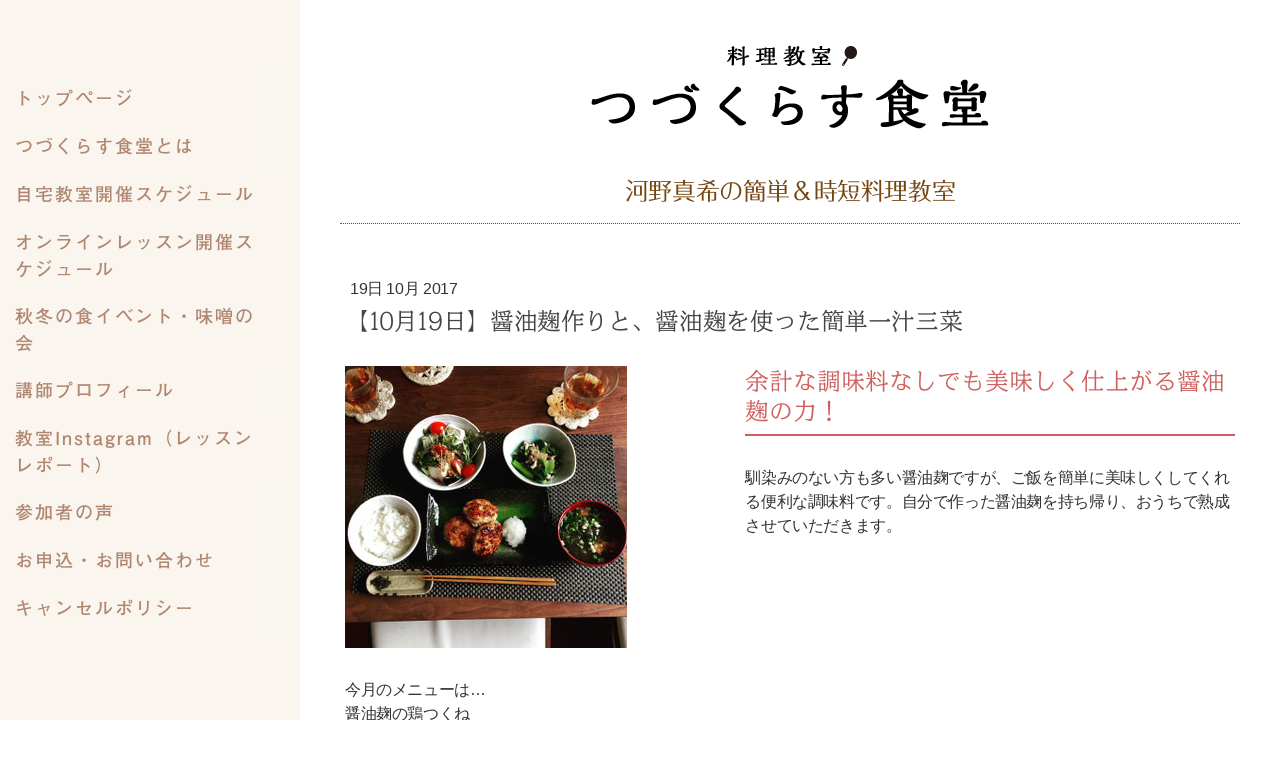

--- FILE ---
content_type: text/html; charset=UTF-8
request_url: https://www.tudukurasu.jp/2017/10/19/10%E6%9C%8819%E6%97%A5-%E9%86%A4%E6%B2%B9%E9%BA%B9%E4%BD%9C%E3%82%8A%E3%81%A8-%E9%86%A4%E6%B2%B9%E9%BA%B9%E3%82%92%E4%BD%BF%E3%81%A3%E3%81%9F%E7%B0%A1%E5%8D%98%E4%B8%80%E6%B1%81%E4%B8%89%E8%8F%9C/
body_size: 11909
content:
<!DOCTYPE html>
<html lang="ja-JP"><head>
    <meta charset="utf-8"/>
    <link rel="dns-prefetch preconnect" href="https://u.jimcdn.com/" crossorigin="anonymous"/>
<link rel="dns-prefetch preconnect" href="https://assets.jimstatic.com/" crossorigin="anonymous"/>
<link rel="dns-prefetch preconnect" href="https://image.jimcdn.com" crossorigin="anonymous"/>
<link rel="dns-prefetch preconnect" href="https://fonts.jimstatic.com" crossorigin="anonymous"/>
<meta name="viewport" content="width=device-width, initial-scale=1"/>
<meta http-equiv="X-UA-Compatible" content="IE=edge"/>
<meta name="description" content=""/>
<meta name="robots" content="index, follow, archive"/>
<meta property="st:section" content=""/>
<meta name="generator" content="Jimdo Creator"/>
<meta name="twitter:title" content="【10月19日】醤油麹作りと、醤油麹を使った簡単一汁三菜"/>
<meta name="twitter:description" content="馴染みのない方も多い醤油麹ですが、ご飯を簡単に美味しくしてくれる便利な調味料です。自分で作った醤油麹を持ち帰り、おうちで熟成させていただきます。"/>
<meta name="twitter:card" content="summary_large_image"/>
<meta property="og:url" content="http://www.tudukurasu.jp/2017/10/19/10%E6%9C%8819%E6%97%A5-%E9%86%A4%E6%B2%B9%E9%BA%B9%E4%BD%9C%E3%82%8A%E3%81%A8-%E9%86%A4%E6%B2%B9%E9%BA%B9%E3%82%92%E4%BD%BF%E3%81%A3%E3%81%9F%E7%B0%A1%E5%8D%98%E4%B8%80%E6%B1%81%E4%B8%89%E8%8F%9C/"/>
<meta property="og:title" content="【10月19日】醤油麹作りと、醤油麹を使った簡単一汁三菜"/>
<meta property="og:description" content="馴染みのない方も多い醤油麹ですが、ご飯を簡単に美味しくしてくれる便利な調味料です。自分で作った醤油麹を持ち帰り、おうちで熟成させていただきます。"/>
<meta property="og:type" content="article"/>
<meta property="og:locale" content="ja_JP"/>
<meta property="og:site_name" content="料理教室　つづくらす食堂"/>
<meta name="twitter:image" content="https://image.jimcdn.com/app/cms/image/transf/dimension=4000x3000:format=jpg/path/sc62427f741027898/image/if419eac4d9a775d7/version/1508394181/image.jpg"/>
<meta property="og:image" content="https://image.jimcdn.com/app/cms/image/transf/dimension=4000x3000:format=jpg/path/sc62427f741027898/image/if419eac4d9a775d7/version/1508394181/image.jpg"/>
<meta property="og:image:width" content="2391"/>
<meta property="og:image:height" content="2391"/>
<meta property="og:image:secure_url" content="https://image.jimcdn.com/app/cms/image/transf/dimension=4000x3000:format=jpg/path/sc62427f741027898/image/if419eac4d9a775d7/version/1508394181/image.jpg"/>
<meta property="article:published_time" content="2017-10-19 15:18:40"/>
<meta property="article:tag" content="教室レポート2017"/><title>【10月19日】醤油麹作りと、醤油麹を使った簡単一汁三菜 - 料理教室　つづくらす食堂</title>
<link rel="icon" type="image/png" href="[data-uri]"/>
    <link rel="alternate" type="application/rss+xml" title="ブログ" href="https://www.tudukurasu.jp/rss/blog"/>    
<link rel="canonical" href="https://www.tudukurasu.jp/2017/10/19/10月19日-醤油麹作りと-醤油麹を使った簡単一汁三菜/"/>

        <script src="https://assets.jimstatic.com/ckies.js.7c38a5f4f8d944ade39b.js"></script>

        <script src="https://assets.jimstatic.com/cookieControl.js.b05bf5f4339fa83b8e79.js"></script>
    <script>window.CookieControlSet.setToOff();</script>

    <style>html,body{margin:0}.hidden{display:none}.n{padding:5px}#cc-website-title a {text-decoration: none}.cc-m-image-align-1{text-align:left}.cc-m-image-align-2{text-align:right}.cc-m-image-align-3{text-align:center}</style>

        <link href="https://u.jimcdn.com/cms/o/sc62427f741027898/layout/dm_100188ee2a00f20ecb4e58bab0482752/css/layout.css?t=1526995068" rel="stylesheet" type="text/css" id="jimdo_layout_css"/>
<script>     /* <![CDATA[ */     /*!  loadCss [c]2014 @scottjehl, Filament Group, Inc.  Licensed MIT */     window.loadCSS = window.loadCss = function(e,n,t){var r,l=window.document,a=l.createElement("link");if(n)r=n;else{var i=(l.body||l.getElementsByTagName("head")[0]).childNodes;r=i[i.length-1]}var o=l.styleSheets;a.rel="stylesheet",a.href=e,a.media="only x",r.parentNode.insertBefore(a,n?r:r.nextSibling);var d=function(e){for(var n=a.href,t=o.length;t--;)if(o[t].href===n)return e.call(a);setTimeout(function(){d(e)})};return a.onloadcssdefined=d,d(function(){a.media=t||"all"}),a};     window.onloadCSS = function(n,o){n.onload=function(){n.onload=null,o&&o.call(n)},"isApplicationInstalled"in navigator&&"onloadcssdefined"in n&&n.onloadcssdefined(o)}     /* ]]> */ </script>     <script>
// <![CDATA[
onloadCSS(loadCss('https://assets.jimstatic.com/web.css.94de3f8b8fc5f64b610bc35fcd864f2a.css') , function() {
    this.id = 'jimdo_web_css';
});
// ]]>
</script>
<link href="https://assets.jimstatic.com/web.css.94de3f8b8fc5f64b610bc35fcd864f2a.css" rel="preload" as="style"/>
<noscript>
<link href="https://assets.jimstatic.com/web.css.94de3f8b8fc5f64b610bc35fcd864f2a.css" rel="stylesheet"/>
</noscript>
    <script>
    //<![CDATA[
        var jimdoData = {"isTestserver":false,"isLcJimdoCom":false,"isJimdoHelpCenter":false,"isProtectedPage":false,"cstok":"d459ae52a9e41749e2e25d03f133d4fe95888bc8","cacheJsKey":"eb4c932991e4eaf741d3c68fe0b16534c237a641","cacheCssKey":"eb4c932991e4eaf741d3c68fe0b16534c237a641","cdnUrl":"https:\/\/assets.jimstatic.com\/","minUrl":"https:\/\/assets.jimstatic.com\/app\/cdn\/min\/file\/","authUrl":"https:\/\/a.jimdo.com\/","webPath":"https:\/\/www.tudukurasu.jp\/","appUrl":"https:\/\/a.jimdo.com\/","cmsLanguage":"ja_JP","isFreePackage":false,"mobile":false,"isDevkitTemplateUsed":true,"isTemplateResponsive":true,"websiteId":"sc62427f741027898","pageId":1661405285,"packageId":2,"shop":{"deliveryTimeTexts":{"1":"\u304a\u5c4a\u3051\u65e5\u6570\uff1a1~3\u65e5","2":"\u304a\u5c4a\u3051\u65e5\u6570\uff1a3~5\u65e5","3":"\u304a\u5c4a\u3051\u65e5\u6570\uff1a5~8\u65e5"},"checkoutButtonText":"\u8cfc\u5165","isReady":false,"currencyFormat":{"pattern":"\u00a4#,##0","convertedPattern":"$#,##0","symbols":{"GROUPING_SEPARATOR":",","DECIMAL_SEPARATOR":".","CURRENCY_SYMBOL":"\uffe5"}},"currencyLocale":"ja_JP"},"tr":{"gmap":{"searchNotFound":"\u5165\u529b\u3055\u308c\u305f\u4f4f\u6240\u306f\u5b58\u5728\u3057\u306a\u3044\u304b\u3001\u898b\u3064\u3051\u308b\u3053\u3068\u304c\u3067\u304d\u307e\u305b\u3093\u3067\u3057\u305f\u3002","routeNotFound":"\u30eb\u30fc\u30c8\u304c\u8a08\u7b97\u3067\u304d\u307e\u305b\u3093\u3067\u3057\u305f\u3002\u76ee\u7684\u5730\u304c\u9060\u3059\u304e\u308b\u304b\u660e\u78ba\u3067\u306f\u306a\u3044\u53ef\u80fd\u6027\u304c\u3042\u308a\u307e\u3059\u3002"},"shop":{"checkoutSubmit":{"next":"\u6b21\u3078","wait":"\u304a\u5f85\u3061\u304f\u3060\u3055\u3044"},"paypalError":"\u30a8\u30e9\u30fc\u304c\u767a\u751f\u3057\u307e\u3057\u305f\u3002\u518d\u5ea6\u304a\u8a66\u3057\u304f\u3060\u3055\u3044\u3002","cartBar":"\u30b7\u30e7\u30c3\u30d4\u30f3\u30b0\u30ab\u30fc\u30c8\u3092\u78ba\u8a8d","maintenance":"\u7533\u3057\u8a33\u3054\u3056\u3044\u307e\u305b\u3093\u3001\u30e1\u30f3\u30c6\u30ca\u30f3\u30b9\u4e2d\u306e\u305f\u3081\u4e00\u6642\u7684\u306b\u30b7\u30e7\u30c3\u30d7\u304c\u5229\u7528\u3067\u304d\u307e\u305b\u3093\u3002\u3054\u8ff7\u60d1\u3092\u304a\u304b\u3051\u3057\u7533\u3057\u8a33\u3054\u3056\u3044\u307e\u305b\u3093\u304c\u3001\u304a\u6642\u9593\u3092\u3042\u3051\u3066\u518d\u5ea6\u304a\u8a66\u3057\u304f\u3060\u3055\u3044\u3002","addToCartOverlay":{"productInsertedText":"\u30ab\u30fc\u30c8\u306b\u5546\u54c1\u304c\u8ffd\u52a0\u3055\u308c\u307e\u3057\u305f","continueShoppingText":"\u8cb7\u3044\u7269\u3092\u7d9a\u3051\u308b","reloadPageText":"\u66f4\u65b0"},"notReadyText":"\u3053\u3061\u3089\u306e\u30b7\u30e7\u30c3\u30d7\u306f\u73fe\u5728\u6e96\u5099\u4e2d\u306e\u305f\u3081\u3054\u5229\u7528\u3044\u305f\u3060\u3051\u307e\u305b\u3093\u3002\u30b7\u30e7\u30c3\u30d7\u30aa\u30fc\u30ca\u30fc\u306f\u4ee5\u4e0b\u3092\u3054\u78ba\u8a8d\u304f\u3060\u3055\u3044\u3002https:\/\/help.jimdo.com\/hc\/ja\/articles\/115005521583","numLeftText":"\u73fe\u5728\u3053\u306e\u5546\u54c1\u306f {:num} \u307e\u3067\u8cfc\u5165\u3067\u304d\u307e\u3059\u3002","oneLeftText":"\u3053\u306e\u5546\u54c1\u306e\u5728\u5eab\u306f\u6b8b\u308a1\u70b9\u3067\u3059"},"common":{"timeout":"\u30a8\u30e9\u30fc\u304c\u767a\u751f\u3044\u305f\u3057\u307e\u3057\u305f\u3002\u5f8c\u307b\u3069\u518d\u5b9f\u884c\u3057\u3066\u304f\u3060\u3055\u3044\u3002"},"form":{"badRequest":"\u30a8\u30e9\u30fc\u304c\u767a\u751f\u3057\u307e\u3057\u305f\u3002\u5f8c\u307b\u3069\u6539\u3081\u3066\u304a\u8a66\u3057\u304f\u3060\u3055\u3044\u3002"}},"jQuery":"jimdoGen002","isJimdoMobileApp":false,"bgConfig":{"id":16890785,"type":"color","color":"rgb(255, 255, 255)"},"bgFullscreen":null,"responsiveBreakpointLandscape":767,"responsiveBreakpointPortrait":480,"copyableHeadlineLinks":false,"tocGeneration":false,"googlemapsConsoleKey":false,"loggingForAnalytics":false,"loggingForPredefinedPages":false,"isFacebookPixelIdEnabled":false,"userAccountId":"3c20ce46-8d91-41a2-8101-a64177e677a9","dmp":{"typesquareFontApiKey":"4L6CCYWjET8%3D","typesquareFontApiScriptUrl":"\/\/code.typesquare.com\/static\/4L6CCYWjET8%253D\/ts105.js","typesquareFontsAvailable":true}};
    // ]]>
</script>

     <script> (function(window) { 'use strict'; var regBuff = window.__regModuleBuffer = []; var regModuleBuffer = function() { var args = [].slice.call(arguments); regBuff.push(args); }; if (!window.regModule) { window.regModule = regModuleBuffer; } })(window); </script>
    <script src="https://assets.jimstatic.com/web.js.58bdb3da3da85b5697c0.js" async="true"></script>
    <script src="https://assets.jimstatic.com/at.js.62588d64be2115a866ce.js"></script>
<meta name="google-site-verification" content="H1H_oi4Kcjk2cv3HrmtYirJ3cvRONRmDqlm44j76L3Y"/>

<style type="text/css">
/*<![CDATA[*/
    
.jtpl-navigation__label { top: 1.8rem !important; }

.jtpl-title {
margin-top: 40px;
padding-bottom: 14px;
border-bottom: dotted 1px #744427;
}
    
.jtpl-section-main { padding: 40px; }    

nav { margin-top: 75px; }

a:hover { text-decoration: none; }
    
strong { color: #fb6b1f; }
 
h1 { margin-bottom: 40px !important; }

h2 { 
background: url(https://u.jimcdn.com/cms/o/sc62427f741027898/userlayout/img/h2-icon.png?t=1456458180)no-repeat left 9px;
/* background: url(https://u.jimdo.com/www400/o/sc62427f741027898/userlayout/img/h2-icon.png?t=1456458180)no-repeat left 5px;*/
padding-left: 36px;
margin-bottom: 20px !important;
 }
 
h3 {
border-bottom: solid 2px #cf5f5e;
margin-bottom: 20px !important;
padding-bottom: 8px;
}

table { border-collapse: collapse; }
    
table td { vertical-align:top; }
    
    table td > strong { color: #4d331a; }
        
ul { margin: 0 0 20px; }

    
#content div.feed_item_title {
margin: 0px 0 8px 3px !important;
font-size:14px !important;
}

.feed_item_thumbnail imgLiquid_bgSize imgLiquid_ready {
background-position: 0% 0% !important;
margin: 0 20px 0 0 !important;
}

/* blog */
.j-blog .j-blog-meta .j-blog-headline, .j-blogSelection .j-blog-headline {
margin-bottom: 20px !important;
font-family: "NOW-MM",sans-serif,"typesquare" !important;
font-size: 24px !important;
font-weight: normal !important;
font-style: normal !important;
line-height: 1.25em !important;
text-align: left !important;
text-transform: none !important;
color: #444 !important;
background:none;
padding-left: 0;
}

.datetime,.postmeta{ display:none; }



/* SP_css */
    
    @media (max-width: 767px) {
        .jtpl-section-main {
            padding: 40px 20px 20px;
        } }
    
    @media (max-width: 767px) {
        .content-options .j-text {
            line-height: 1.75em;
        } }
    
    @media (max-width: 767px) {
        .j-blogSelection .j-blog-headline {
            font-size: 2.0rem !important;
            line-height: 1.5 !important;
        } }
    
    @media (max-width: 767px) {
        .j-module .j-website-title-content { 
            font-size:18px !important;
        } }

    @media (max-width: 767px){
        .j-module h1  {
            font-size:26px !important;
        } }
    
    @media (max-width: 767px){
        .j-blog .j-blog-meta .j-blog-headline {
            font-size: 18px !important;
            margin:0 0 40px;
        } }
    
    @media (max-width: 767px){
        .sidebar-options .j-text {
            font-size: 16px;
        } }
    @media (max-width: 767px){
    h2 { 
    background-position: left 5px;
    }
    }

/*]]>*/
</style>


<script async="async" src="https://pagead2.googlesyndication.com/pagead/js/adsbygoogle.js?client=ca-pub-3442265565392615" crossorigin="anonymous"></script>
    
</head>

<body class="body cc-page cc-page-blog j-m-gallery-styles j-m-video-styles j-m-hr-styles j-m-header-styles j-m-text-styles j-m-emotionheader-styles j-m-htmlCode-styles j-m-rss-styles j-m-form-styles-disabled j-m-table-styles j-m-textWithImage-styles j-m-downloadDocument-styles j-m-imageSubtitle-styles j-m-flickr-styles j-m-googlemaps-styles j-m-blogSelection-styles-disabled j-m-comment-styles j-m-jimdo-styles j-m-profile-styles j-m-guestbook-styles j-m-promotion-styles j-m-twitter-styles j-m-hgrid-styles j-m-shoppingcart-styles j-m-catalog-styles j-m-product-styles-disabled j-m-facebook-styles j-m-sharebuttons-styles j-m-formnew-styles-disabled j-m-callToAction-styles j-m-turbo-styles j-m-spacing-styles j-m-googleplus-styles j-m-dummy-styles j-m-search-styles j-m-booking-styles j-m-socialprofiles-styles j-footer-styles cc-pagemode-default cc-content-parent" id="page-1661405285">

<div id="cc-inner" class="cc-content-parent">
<input type="checkbox" id="jtpl-navigation__checkbox" class="jtpl-navigation__checkbox"/><!-- _main.sass --><div class="jtpl-main cc-content-parent">

  <!-- background-area -->
    <div class="jtpl-background-area" background-area=""></div>
  <!-- END background-area -->

  <div class="jtpl-section content-options cc-content-parent">

    <!-- _section-main.sass -->
    <div class="jtpl-section-main cc-content-parent">

      <!-- _cart.sass -->
      <div class="jtpl-cart">
        
      </div>
      <!-- / END _cart.sass -->

      <!-- _navigation.sass -->
      <label for="jtpl-navigation__checkbox" class="jtpl-navigation__label">
        <span class="jtpl-navigation__borders border-options"></span>
      </label>
      <div class="jtpl-navigation navigation-colors">
        <nav class="jtpl-navigation__inner"><div data-container="navigation"><div class="j-nav-variant-nested"><ul class="cc-nav-level-0 j-nav-level-0"><li id="cc-nav-view-1577566385" class="jmd-nav__list-item-0"><a href="/" data-link-title="トップページ">トップページ</a></li><li id="cc-nav-view-1577566485" class="jmd-nav__list-item-0"><a href="/info/" data-link-title="つづくらす食堂とは">つづくらす食堂とは</a></li><li id="cc-nav-view-1732628485" class="jmd-nav__list-item-0"><a href="/schedule/" data-link-title="自宅教室開催スケジュール">自宅教室開催スケジュール</a></li><li id="cc-nav-view-1726295685" class="jmd-nav__list-item-0"><a href="/online/" data-link-title="オンラインレッスン開催スケジュール">オンラインレッスン開催スケジュール</a></li><li id="cc-nav-view-1721318785" class="jmd-nav__list-item-0"><a href="/miso/" data-link-title="秋冬の食イベント・味噌の会">秋冬の食イベント・味噌の会</a></li><li id="cc-nav-view-1578885585" class="jmd-nav__list-item-0"><a href="/teacher/" data-link-title="講師プロフィール">講師プロフィール</a></li><li id="cc-nav-view-1762609885" class="jmd-nav__list-item-0"><a href="https://www.instagram.com/tudukurasu/" data-link-title="教室Instagram（レッスンレポート）" target="_blank" rel="nofollow">教室Instagram（レッスンレポート）</a></li><li id="cc-nav-view-1731395885" class="jmd-nav__list-item-0"><a href="/参加者の声/" data-link-title="参加者の声">参加者の声</a></li><li id="cc-nav-view-1726136085" class="jmd-nav__list-item-0"><a href="/online-form/" data-link-title="お申込・お問い合わせ">お申込・お問い合わせ</a></li><li id="cc-nav-view-1721620485" class="jmd-nav__list-item-0"><a href="/cancel/" data-link-title="キャンセルポリシー">キャンセルポリシー</a></li></ul></div></div>
        </nav>
</div>
      <!-- / END _navigation.sass -->

      <!-- _header.sass -->
      <header class="jtpl-header"><div class="jtpl-logo">
          <div id="cc-website-logo" class="cc-single-module-element"><div id="cc-m-8515352785" class="j-module n j-imageSubtitle"><div class="cc-m-image-container"><figure class="cc-imagewrapper cc-m-image-align-3">
<a href="https://www.tudukurasu.jp/" target="_self"><img srcset="https://image.jimcdn.com/app/cms/image/transf/dimension=320x10000:format=png/path/sc62427f741027898/image/i28bbdfa2de9b5b0a/version/1647396933/image.png 320w, https://image.jimcdn.com/app/cms/image/transf/none/path/sc62427f741027898/image/i28bbdfa2de9b5b0a/version/1647396933/image.png 398w" sizes="(min-width: 398px) 398px, 100vw" id="cc-m-imagesubtitle-image-8515352785" src="https://image.jimcdn.com/app/cms/image/transf/none/path/sc62427f741027898/image/i28bbdfa2de9b5b0a/version/1647396933/image.png" alt="料理教室　つづくらす食堂" class="" data-src-width="398" data-src-height="84" data-src="https://image.jimcdn.com/app/cms/image/transf/none/path/sc62427f741027898/image/i28bbdfa2de9b5b0a/version/1647396933/image.png" data-image-id="5780183085"/></a>    

</figure>
</div>
<div class="cc-clear"></div>
<script id="cc-m-reg-8515352785">// <![CDATA[

    window.regModule("module_imageSubtitle", {"data":{"imageExists":true,"hyperlink":"","hyperlink_target":"_blank","hyperlinkAsString":"","pinterest":"0","id":8515352785,"widthEqualsContent":"0","resizeWidth":398,"resizeHeight":84},"id":8515352785});
// ]]>
</script></div></div>
        </div>
        <div class="jtpl-title">
          <div id="cc-website-title" class="cc-single-module-element"><div id="cc-m-8527025885" class="j-module n j-header"><a href="https://www.tudukurasu.jp/"><span class="cc-within-single-module-element j-website-title-content" id="cc-m-header-8527025885">河野真希の簡単＆時短料理教室</span></a></div></div>
        </div>
      </header><!-- / END _header.sass --><!-- _content.sass --><div class="jtpl-content cc-content-parent">
        <div id="content_area" data-container="content"><div id="content_start"></div>
        <article class="j-blog"><div class="n j-blog-meta j-blog-post--header">
    <div class="j-text j-module n">
                <span class="j-text j-blog-post--date">
            19日 10月 2017        </span>
    </div>
    <h1 class="j-blog-header j-blog-headline j-blog-post--headline">【10月19日】醤油麹作りと、醤油麹を使った簡単一汁三菜</h1>
</div>
<div class="post j-blog-content">
        <div id="cc-matrix-2362799085"><div id="cc-m-9212585085" class="j-module n j-hgrid ">    <div class="cc-m-hgrid-column" style="width: 42.47%;">
        <div id="cc-matrix-2362799185"><div id="cc-m-9212585185" class="j-module n j-imageSubtitle "><figure class="cc-imagewrapper cc-m-image-align-1">
<img srcset="https://image.jimcdn.com/app/cms/image/transf/dimension=282x10000:format=jpg/path/sc62427f741027898/image/i748da28de668a09f/version/1508394040/image.jpg 282w, https://image.jimcdn.com/app/cms/image/transf/dimension=320x10000:format=jpg/path/sc62427f741027898/image/i748da28de668a09f/version/1508394040/image.jpg 320w, https://image.jimcdn.com/app/cms/image/transf/dimension=564x10000:format=jpg/path/sc62427f741027898/image/i748da28de668a09f/version/1508394040/image.jpg 564w" sizes="(min-width: 282px) 282px, 100vw" id="cc-m-imagesubtitle-image-9212585185" src="https://image.jimcdn.com/app/cms/image/transf/dimension=282x10000:format=jpg/path/sc62427f741027898/image/i748da28de668a09f/version/1508394040/image.jpg" alt="" class="" data-src-width="2391" data-src-height="2391" data-src="https://image.jimcdn.com/app/cms/image/transf/dimension=282x10000:format=jpg/path/sc62427f741027898/image/i748da28de668a09f/version/1508394040/image.jpg" data-image-id="6192901985"/>    

</figure>

<div class="cc-clear"></div>
<script id="cc-m-reg-9212585185">// <![CDATA[

    window.regModule("module_imageSubtitle", {"data":{"imageExists":true,"hyperlink":"","hyperlink_target":"","hyperlinkAsString":"","pinterest":"0","id":9212585185,"widthEqualsContent":"0","resizeWidth":"282","resizeHeight":282},"id":9212585185});
// ]]>
</script></div></div>    </div>
            <div class="cc-m-hgrid-separator" data-display="cms-only"><div></div></div>
        <div class="cc-m-hgrid-column last" style="width: 55.52%;">
        <div id="cc-matrix-2362799285"><div id="cc-m-9212585285" class="j-module n j-header "><h3 class="" id="cc-m-header-9212585285">余計な調味料なしでも美味しく仕上がる醤油麹の力！</h3></div><div id="cc-m-9212585385" class="j-module n j-text "><p>
    馴染みのない方も多い醤油麹ですが、ご飯を簡単に美味しくしてくれる便利な調味料です。自分で作った醤油麹を持ち帰り、おうちで熟成させていただきます。
</p></div></div>    </div>
    
<div class="cc-m-hgrid-overlay" data-display="cms-only"></div>

<br class="cc-clear"/>

</div><div id="cc-m-9212585485" class="j-module n j-spacing ">
    <div class="cc-m-spacer" style="height: 10px;">
    
</div>

</div><div id="cc-m-9212585585" class="j-module n j-text "><p>
    今月のメニューは…
</p>

<p style="letter-spacing: -0.38px;">
    醤油麹の鶏つくね
</p>

<p style="letter-spacing: -0.38px;">
    醤油麹ドレッシングの豆腐サラダ
</p>

<p style="letter-spacing: -0.38px;">
    小松菜としめじの塩麹和え
</p>

<p style="letter-spacing: -0.38px;">
    トマトととろろ昆布の和風スープ
</p>

<p style="letter-spacing: -0.38px;">
    はちみつヨーグルトケーキ
</p>

<p>
    <span style="font-size: 16px;"> </span>
</p>

<p style="margin-bottom: 6px; font-family: Helvetica, Arial, 'hiragino kaku gothic pro', meiryo, 'ms pgothic', sans-serif; color: #1d2129; font-size: 14px; letter-spacing: normal; background-color: #ffffff;">
    <span style="font-size: 16px;">料理教室つづくらす食堂10月醤油麹を使った簡単一汁三菜のレッスンを開催しました。</span>
</p>

<p style="margin-bottom: 6px; font-family: Helvetica, Arial, 'hiragino kaku gothic pro', meiryo, 'ms pgothic', sans-serif; color: #1d2129; font-size: 14px; letter-spacing: normal; background-color: #ffffff;">
     
</p>

<p style="margin-top: 6px; margin-bottom: 6px; font-family: Helvetica, Arial, 'hiragino kaku gothic pro', meiryo, 'ms pgothic', sans-serif; color: #1d2129; font-size: 14px; letter-spacing: normal; background-color: #ffffff;">
    <span style="font-size: 16px;">今月は、つづくらす食堂らしい簡単一汁三菜をご紹介しています。一汁三菜というとハードルが高いように思うかもしれませんが、どの料理もステップが少なく、味つけもシンプル。無理なく作っていただける段取りとともにお伝えしています。</span>
</p>

<p style="margin-top: 6px; margin-bottom: 6px; font-family: Helvetica, Arial, 'hiragino kaku gothic pro', meiryo, 'ms pgothic', sans-serif; color: #1d2129; font-size: 14px; letter-spacing: normal; background-color: #ffffff;">
     
</p>

<p style="margin-top: 6px; margin-bottom: 6px; font-family: Helvetica, Arial, 'hiragino kaku gothic pro', meiryo, 'ms pgothic', sans-serif; color: #1d2129; font-size: 14px; letter-spacing: normal; background-color: #ffffff;">
    <span style="font-size: 16px;">醤油麹は、そんな簡単一汁三菜の強い味方。馴染みのない方も多いようですが、これがあると余計な調味料なしでも、いろんな食材が美味しく大変身。今日も「これだけですごく美味しい！」という声が多数上がっていました。</span>
</p>

<p style="margin-top: 6px; margin-bottom: 6px; font-family: Helvetica, Arial, 'hiragino kaku gothic pro', meiryo, 'ms pgothic', sans-serif; color: #1d2129; font-size: 14px; letter-spacing: normal; background-color: #ffffff;">
     
</p>

<p style="margin-bottom: 6px; font-family: Helvetica, Arial, 'hiragino kaku gothic pro', meiryo, 'ms pgothic', sans-serif; color: #1d2129; font-size: 14px; letter-spacing: normal; background-color: #ffffff;">
     
</p>

<div class="text_exposed_show" style="display: inline; font-family: Helvetica, Arial, 'hiragino kaku gothic pro', meiryo, 'ms pgothic', sans-serif; color: #1d2129; font-size: 14px; letter-spacing: normal; background-color: #ffffff;">
    <p style="margin-bottom: 6px; font-family: inherit;">
        <span style="font-size: 16px;">ご参加いただいたみなさま、足元の悪い中、教室まで足を運んでいただき、そして、楽しい時間を過ごさせていただき、本当にありがとうございました！</span>
    </p>

    <p style="margin-bottom: 6px; font-family: inherit;">
         
    </p>

    <p style="margin-top: 6px; margin-bottom: 6px; font-family: inherit;">
        <span style="font-size: 16px;">ただいま、10・11・12月のレッスンのお申し込みを受け付けています。ずっと満席だったのですが、11/2（木）『スペアリブメインのクリスマスレッスン』にキャンセルが1席ありました。申し訳ございませんが、お子様連れはご参加いただけません。</span>
    </p>

    <p style="margin-top: 6px; margin-bottom: 6px; font-family: inherit;">
         
    </p>

    <p style="margin-top: 6px; margin-bottom: 6px; font-family: inherit;">
        <span style="font-size: 16px;">ご興味のある方いらっしゃいましたら、ぜひ一緒に料理をしませんか。なお、満席日はキャンセル待ちの受付をしていますので、お問い合わせください。</span>
    </p>
</div>

<div class="text_exposed_show" style="display: inline; font-family: Helvetica, Arial, 'hiragino kaku gothic pro', meiryo, 'ms pgothic', sans-serif; color: #1d2129; font-size: 14px; letter-spacing: normal; background-color: #ffffff;">
    <p style="margin-top: 6px; margin-bottom: 6px; font-family: inherit;">
         
    </p>
</div>

<div class="text_exposed_show" style="display: inline; font-family: Helvetica, Arial, 'hiragino kaku gothic pro', meiryo, 'ms pgothic', sans-serif; color: #1d2129; font-size: 14px; letter-spacing: normal; background-color: #ffffff;">
    <p style="margin-top: 6px; margin-bottom: 6px; font-family: inherit;">
        <span style="font-size: 16px;"> 詳しいレッスン内容や最新の残席数は『<a href="https://www.tudukurasu.jp/schedule/" title="開催スケジュール" target="_top">開催スケジュール</a>』をご覧ください。お申し込みをお待ちしております。満席日もキャンセル待ちもお受けします。「<a href="https://www.tudukurasu.jp/form/" title="お申込・お問い合わせ" target="_top">お問い合わせ</a>」よりご連絡ください。</span>
    </p>
</div>

<div class="text_exposed_show" style="display: inline; font-family: Helvetica, Arial, 'hiragino kaku gothic pro', meiryo, 'ms pgothic', sans-serif; color: #1d2129; font-size: 14px; letter-spacing: normal; background-color: #ffffff;">
    <div data-contents="true" style="color: #333333; font-family: 'ヒラギノ角ゴ Pro W3', 'Hiragino Kaku Gothic Pro', メイリオ, Meiryo, 'ＭＳ Ｐゴシック', 'MS P Gothic', sans-serif, websafe; font-size: 16px; letter-spacing: -0.38px;">
        <p>
             
        </p>
    </div>

    <div class="text_exposed_show" style="color: #333333; font-family: 'ヒラギノ角ゴ Pro W3', 'Hiragino Kaku Gothic Pro', メイリオ, Meiryo, 'ＭＳ Ｐゴシック', 'MS P Gothic', sans-serif, websafe; font-size: 16px; letter-spacing: -0.38px;">
        <p>
            みなさまのご参加をお待ちしています。一緒に美味しく楽しい時間を過ごしましょう！
        </p>
    </div>
</div></div><div id="cc-m-9212585685" class="j-module n j-spacing ">
    <div class="cc-m-spacer" style="height: 20px;">
    
</div>

</div><div id="cc-m-9212585785" class="j-module n j-gallery "><div class="cc-m-gallery-container cc-m-gallery-cool clearover" id="cc-m-gallery-9212585785">
    <div class="cc-m-gallery-cool-item" id="gallery_thumb_6192902785">
        <div>
            
                <a rel="lightbox[9212585785]" href="javascript:" data-href="https://image.jimcdn.com/app/cms/image/transf/dimension=2048x2048:format=jpg/path/sc62427f741027898/image/iaebed43688c1a5ea/version/1508394155/image.jpg" data-title=""><img src="https://image.jimcdn.com/app/cms/image/transf/dimension=1920x400:format=jpg/path/sc62427f741027898/image/iaebed43688c1a5ea/version/1508394155/image.jpg" data-orig-width="2048" data-orig-height="1535" alt="" data-subtitle=""/></a>        </div>
    </div>
    <div class="cc-m-gallery-cool-item" id="gallery_thumb_6192902885">
        <div>
            
                <a rel="lightbox[9212585785]" href="javascript:" data-href="https://image.jimcdn.com/app/cms/image/transf/dimension=2048x2048:format=jpg/path/sc62427f741027898/image/i94810ab1e34f9366/version/1508394155/image.jpg" data-title=""><img src="https://image.jimcdn.com/app/cms/image/transf/dimension=1920x400:format=jpg/path/sc62427f741027898/image/i94810ab1e34f9366/version/1508394155/image.jpg" data-orig-width="2048" data-orig-height="2034" alt="" data-subtitle=""/></a>        </div>
    </div>
    <div class="cc-m-gallery-cool-item" id="gallery_thumb_6192902985">
        <div>
            
                <a rel="lightbox[9212585785]" href="javascript:" data-href="https://image.jimcdn.com/app/cms/image/transf/none/path/sc62427f741027898/image/i72e48d36d3dfa764/version/1508394155/image.jpg" data-title=""><img src="https://image.jimcdn.com/app/cms/image/transf/dimension=1920x400:format=jpg/path/sc62427f741027898/image/i72e48d36d3dfa764/version/1508394155/image.jpg" data-orig-width="1080" data-orig-height="1080" alt="" data-subtitle=""/></a>        </div>
    </div>
    <div class="cc-m-gallery-cool-item" id="gallery_thumb_6192903085">
        <div>
            
                <a rel="lightbox[9212585785]" href="javascript:" data-href="https://image.jimcdn.com/app/cms/image/transf/none/path/sc62427f741027898/image/i1debcea96f895ed6/version/1508394155/image.jpg" data-title=""><img src="https://image.jimcdn.com/app/cms/image/transf/dimension=1920x400:format=jpg/path/sc62427f741027898/image/i1debcea96f895ed6/version/1508394155/image.jpg" data-orig-width="1080" data-orig-height="1080" alt="" data-subtitle=""/></a>        </div>
    </div>
    <div class="cc-m-gallery-cool-item" id="gallery_thumb_6192903185">
        <div>
            
                <a rel="lightbox[9212585785]" href="javascript:" data-href="https://image.jimcdn.com/app/cms/image/transf/none/path/sc62427f741027898/image/i825249f4e646ef81/version/1508394155/image.jpg" data-title=""><img src="https://image.jimcdn.com/app/cms/image/transf/dimension=1920x400:format=jpg/path/sc62427f741027898/image/i825249f4e646ef81/version/1508394155/image.jpg" data-orig-width="1080" data-orig-height="1080" alt="" data-subtitle=""/></a>        </div>
    </div>
    <div class="cc-m-gallery-cool-item" id="gallery_thumb_6192903285">
        <div>
            
                <a rel="lightbox[9212585785]" href="javascript:" data-href="https://image.jimcdn.com/app/cms/image/transf/none/path/sc62427f741027898/image/iba752967cea1cc9b/version/1508394155/image.jpg" data-title=""><img src="https://image.jimcdn.com/app/cms/image/transf/dimension=1920x400:format=jpg/path/sc62427f741027898/image/iba752967cea1cc9b/version/1508394155/image.jpg" data-orig-width="1080" data-orig-height="1079" alt="" data-subtitle=""/></a>        </div>
    </div>
</div>
<script id="cc-m-reg-9212585785">// <![CDATA[

    window.regModule("module_gallery", {"view":"3","countImages":6,"variant":"cool","selector":"#cc-m-gallery-9212585785","imageCount":6,"enlargeable":"1","multiUpload":true,"autostart":1,"pause":"4","showSliderThumbnails":1,"coolSize":"2","coolPadding":"20","stackCount":"3","stackPadding":"3","options":{"pinterest":"0"},"id":9212585785});
// ]]>
</script></div><div id="cc-m-9212585885" class="j-module n j-callToAction "><div class="j-calltoaction-wrapper j-calltoaction-align-2">
    <a class="j-calltoaction-link j-calltoaction-link-style-2" data-action="button" href="/report/" data-title="教室レポートトップへ">
        教室レポートトップへ    </a>
</div>
</div></div>
        </div><div class="j-module n j-text j-blog-post--tags-wrapper"><span class="j-blog-post--tags--template" style="display: none;"><span class="j-blog-post--tag">tagPlaceholder</span></span><span class="j-blog-post--tags-label" style="display: inline;">カテゴリ：</span> <span class="j-blog-post--tags-list"><span class="j-blog-post--tag">教室レポート2017</span></span></div>
                <div class="n j-comment">
                    <div id="commentsModule9212585985"><p id="skiptoform9212585985" class="skiptoform"><a href="#" data-id="9212585985" data-action="goToForm">コメントをお書きください</a></p><div class="j-blog-comment-counter" id="numComments9212585985"> コメント: <i class="cc-comments-count">0</i> </div><ul class="com-list-noava" id="commentOutput9212585985"><li id="commentFormContainer9212585985" class="commentstd clearover cc-m-comment-loading"><a name="commentForm9212585985"></a></li></ul><div id="commentError9212585985" class="message-error" style="display: none;"></div><div id="commentSuccess9212585985" class="message-ok" style="display: none;"></div></div><script>// <![CDATA[

    window.regModule("module_comment", {"data":{"id":"9212585985","closed":"0","captcha":"b6712bebfbc7ffda2b8be87192858bfa","avatar":false,"lang":{"comment":"\u30b3\u30e1\u30f3\u30c8","comments":"\u30b3\u30e1\u30f3\u30c8"}}});
// ]]>
</script>
                </div></article>
        </div>
      </div>
      <!-- / END _content.sass -->

    </div>
    <!-- / END _section-main.sass -->
  </div>

  <!-- _section-aside.sass -->
  <section class="jtpl-section-aside sidebar-options"><div class="jtpl-sidebar sidebar">
      <div data-container="sidebar"><div id="cc-matrix-2129912985"><div id="cc-m-8515352385" class="j-module n j-text "><p>
    京王井の頭線富士見ヶ丘駅／高井戸駅、京王線芦花公園駅付近の料理教室
</p></div><div id="cc-m-8515352585" class="j-module n j-text "><p>
    <span style="font-size: 12px; line-height: 1em;">※詳しい場所は、お申込みをいただいた方にメールにてご連絡します。</span>
</p></div><div id="cc-m-8927955285" class="j-module n j-sharebuttons ">
<div class="cc-sharebuttons-element cc-sharebuttons-size-32 cc-sharebuttons-style-colored cc-sharebuttons-design-square cc-sharebuttons-align-left">


    <a class="cc-sharebuttons-facebook" href="http://www.facebook.com/sharer.php?u=https://www.tudukurasu.jp/&amp;t=%E6%9D%89%E4%B8%A6%E5%8C%BA%E3%83%BB%E5%AD%90%E9%80%A3%E3%82%8C%E3%81%A7%E3%82%82%E9%80%9A%E3%81%88%E3%82%8B%E5%AE%B6%E5%BA%AD%E6%96%99%E7%90%86%E6%95%99%E5%AE%A4" title="Facebook" target="_blank"></a><a class="cc-sharebuttons-x" href="https://x.com/share?text=%E6%9D%89%E4%B8%A6%E5%8C%BA%E3%83%BB%E5%AD%90%E9%80%A3%E3%82%8C%E3%81%A7%E3%82%82%E9%80%9A%E3%81%88%E3%82%8B%E5%AE%B6%E5%BA%AD%E6%96%99%E7%90%86%E6%95%99%E5%AE%A4&amp;url=https%3A%2F%2Fwww.tudukurasu.jp%2F" title="X" target="_blank"></a>

</div>
</div></div></div>
    </div>
    <footer class="jtpl-footer footer-options"><div id="contentfooter" data-container="footer">

    
    <div class="j-meta-links">
        <a href="//www.tudukurasu.jp/j/privacy">プライバシーポリシー</a><br/>© 2016 つづくらす食堂 All Rights Reserved.    </div>

    <div class="j-admin-links">
            

<span class="loggedin">
    <a rel="nofollow" id="logout" target="_top" href="https://cms.e.jimdo.com/app/cms/logout.php">
        ログアウト    </a>
    |
    <a rel="nofollow" id="edit" target="_top" href="https://a.jimdo.com/app/auth/signin/jumpcms/?page=1661405285">編集</a>
</span>
        </div>

    
</div>

    </footer></section><!-- / END _section-aside.sass -->
</div>
<!-- / END _main.sass -->

</div>
    <ul class="cc-FloatingButtonBarContainer cc-FloatingButtonBarContainer-right hidden">

                    <!-- scroll to top button -->
            <li class="cc-FloatingButtonBarContainer-button-scroll">
                <a href="javascript:void(0);" title="トップへ戻る">
                    <span>トップへ戻る</span>
                </a>
            </li>
            <script>// <![CDATA[

    window.regModule("common_scrolltotop", []);
// ]]>
</script>    </ul>
    <script type="text/javascript">
//<![CDATA[
var _gaq = [];

_gaq.push(['_gat._anonymizeIp']);

if (window.CookieControl.isCookieAllowed("ga")) {
    _gaq.push(['a._setAccount', 'UA-76040914-1'],
        ['a._trackPageview']
        );

    (function() {
        var ga = document.createElement('script');
        ga.type = 'text/javascript';
        ga.async = true;
        ga.src = 'https://www.google-analytics.com/ga.js';

        var s = document.getElementsByTagName('script')[0];
        s.parentNode.insertBefore(ga, s);
    })();
}
addAutomatedTracking('creator.website', track_anon);
//]]>
</script>
    





</body>
</html>


--- FILE ---
content_type: text/html; charset=utf-8
request_url: https://www.google.com/recaptcha/api2/aframe
body_size: 269
content:
<!DOCTYPE HTML><html><head><meta http-equiv="content-type" content="text/html; charset=UTF-8"></head><body><script nonce="S973Vvb3q9HYDXERUkcHLA">/** Anti-fraud and anti-abuse applications only. See google.com/recaptcha */ try{var clients={'sodar':'https://pagead2.googlesyndication.com/pagead/sodar?'};window.addEventListener("message",function(a){try{if(a.source===window.parent){var b=JSON.parse(a.data);var c=clients[b['id']];if(c){var d=document.createElement('img');d.src=c+b['params']+'&rc='+(localStorage.getItem("rc::a")?sessionStorage.getItem("rc::b"):"");window.document.body.appendChild(d);sessionStorage.setItem("rc::e",parseInt(sessionStorage.getItem("rc::e")||0)+1);localStorage.setItem("rc::h",'1769270101721');}}}catch(b){}});window.parent.postMessage("_grecaptcha_ready", "*");}catch(b){}</script></body></html>

--- FILE ---
content_type: text/css; charset=UTF-8
request_url: https://u.jimcdn.com/cms/o/sc62427f741027898/layout/dm_100188ee2a00f20ecb4e58bab0482752/css/layout.css?t=1526995068
body_size: 7363
content:
@import url(https://fonts.jimstatic.com/css?family=Noto+Sans:400,700,400italic,700italic&subset=latin,latin-ext,cyrillic,greek);@import url(https://fonts.jimstatic.com/css?family=Noto+Sans:400,700,400italic,700italic&subset=latin,latin-ext,cyrillic,greek);@import url("https://fonts.jimstatic.com/css?family=Noto%20Sans%3Aregular%7CNoto%20Sans%3Aregular%7CNoto%20Sans%3Aregular%7CNoto%20Sans%3Aregular%7CNoto%20Sans%3Aregular%7CNoto%20Sans%3Aregular%7CNoto%20Sans%3Aregular%7CNoto%20Sans%3Aregular&subset=japanese");fieldset,figure,p{margin:0}.j-module .cc-checkout-subheadings,.j-module .j-rss .rssFeedTitle,.j-module .j-rss h1,.j-module .j-website-title-content,.j-module h1,.j-module h2,.j-module h3,.j-module h4,.j-rss .j-module .rssFeedTitle,.j-rss .j-module h1,.j-rss .j-static-page .rssFeedTitle,.j-rss .j-static-page h1,.j-static-page .cc-checkout-subheadings,.j-static-page .j-rss .rssFeedTitle,.j-static-page .j-rss h1,.j-static-page .j-website-title-content,.j-static-page h1,.j-static-page h2,.j-static-page h3,.j-static-page h4,.jtpl-navigation{word-wrap:break-word}.j-comment .cc-entry-avatar,.number{float:right}#cc-checkout-steps,.cc-checkout-paymentoption li,.j-comment
li{list-style-type:none}.jtpl-navigation__borders,.jtpl-navigation__borders:after,.jtpl-navigation__borders:before,.jtpl-navigation__checkbox:checked+.jtpl-main .jtpl-navigation__borders,.jtpl-navigation__checkbox:checked+.jtpl-main .jtpl-navigation__borders:after,.jtpl-navigation__checkbox:checked+.jtpl-main .jtpl-navigation__borders:before{border-radius:1000px;border-top-style:solid;display:block}a:link img,a:visited img,fieldset{border:0}.jtpl-navigation__borders:after,.jtpl-navigation__borders:before,.jtpl-navigation__checkbox:checked+.jtpl-main .jtpl-navigation__borders:after,.jtpl-navigation__checkbox:checked+.jtpl-main .jtpl-navigation__borders:before{content:'';position:absolute;width:100%}.jtpl-navigation__checkbox:checked+.jtpl-main .jtpl-navigation__borders:after,.jtpl-navigation__checkbox:checked+.jtpl-main .jtpl-navigation__borders:before{-ms-transform-origin:center center;transform-origin:center center}.jtpl-navigation .jmd-nav__toggle-button{box-sizing:border-box}.jtpl-navigation .jmd-nav__toggle-button:after,.jtpl-navigation .jmd-nav__toggle-button:before{clear:both;display:table}fieldset{padding:0}html{font-size:62.5%;-webkit-text-size-adjust:100%;-ms-text-size-adjust:100%}@media (max-width:767px){.j-module .j-website-title-content,.j-module h1,.j-static-page .j-website-title-content,.j-static-page
h1{font-size:30px!important}.j-module .j-rss h1,.j-module h2,.j-rss .j-module h1,.j-rss .j-static-page h1,.j-static-page .j-rss h1,.j-static-page
h2{font-size:26px!important}.j-module .cc-checkout-subheadings,.j-module .j-rss .rssFeedTitle,.j-module h3,.j-rss .j-module .rssFeedTitle,.j-rss .j-static-page .rssFeedTitle,.j-static-page .cc-checkout-subheadings,.j-static-page .j-rss .rssFeedTitle,.j-static-page
h3{font-size:22px!important}.j-module .cc-shop-product-desc h4,.j-static-page .cc-shop-product-desc
h4{font-size:19px!important}}#cc-checkout-steps .cc-checkout-steps-current a:link,#cc-checkout-steps .cc-checkout-steps-current a:visited,.blogreadmore:link,.blogreadmore:visited,.com-meta input[type=submit],.comment:link,.comment:visited,.commententry input[type=submit],.j-callToAction .j-calltoaction-link-style-1,.j-callToAction .j-calltoaction-link-style-3,.j-checkout__button,.j-comment input[type=submit],.j-downloadDocument .cc-m-download-link,.j-formnew input[type=submit],.j-googlemaps .cc-map-route-submit button,.j-product .cc-shop-addtocard,.j-rss br+a[target="_blank"],.jtpl-cart .j-cart:hover .j-cart--hover-popup--call-to-action-button,.skiptoform a:link,.skiptoform a:visited{font-size:16px;font-size:1.6rem;line-height:1.5;background-color:#191919;border:1px
solid #191919;border-radius:0;box-sizing:border-box;color:#fff;cursor:pointer;font-family:inherit;font-weight:400;text-align:center;text-decoration:none;transition:background-color .3s ease-in-out,border-color .3s ease-in-out,color .3s ease-in-out;padding:10px
20px;margin:16px
0}#cc-checkout-steps .cc-checkout-steps-current a:link,#cc-checkout-steps .cc-checkout-steps-current a:visited,.blogreadmore:link,.blogreadmore:visited,.com-meta input[type=submit]:link,.com-meta input[type=submit]:visited,.comment:link,.comment:visited,.commententry input[type=submit]:link,.commententry input[type=submit]:visited,.j-callToAction .j-calltoaction-link-style-1:link,.j-callToAction .j-calltoaction-link-style-1:visited,.j-callToAction .j-calltoaction-link-style-3:link,.j-callToAction .j-calltoaction-link-style-3:visited,.j-checkout__button:link,.j-checkout__button:visited,.j-comment input[type=submit]:link,.j-comment input[type=submit]:visited,.j-downloadDocument .cc-m-download-link:link,.j-downloadDocument .cc-m-download-link:visited,.j-formnew input[type=submit]:link,.j-formnew input[type=submit]:visited,.j-googlemaps .cc-map-route-submit button:link,.j-googlemaps .cc-map-route-submit button:visited,.j-product .cc-shop-addtocard:link,.j-product .cc-shop-addtocard:visited,.j-rss br+a[target="_blank"]:link,.j-rss br+a[target="_blank"]:visited,.jtpl-cart .j-cart:hover .j-cart--hover-popup--call-to-action-button:link,.jtpl-cart .j-cart:hover .j-cart--hover-popup--call-to-action-button:visited,.skiptoform a:link,.skiptoform a:visited{color:#fff;text-decoration:none}#cc-checkout-steps .cc-checkout-steps-current a:active:link,#cc-checkout-steps .cc-checkout-steps-current a:active:visited,#cc-checkout-steps .cc-checkout-steps-current a:focus:link,#cc-checkout-steps .cc-checkout-steps-current a:focus:visited,#cc-checkout-steps .cc-checkout-steps-current a:hover:link,#cc-checkout-steps .cc-checkout-steps-current a:hover:visited,.blogreadmore:active:link,.blogreadmore:active:visited,.blogreadmore:focus:link,.blogreadmore:focus:visited,.blogreadmore:hover:link,.blogreadmore:hover:visited,.com-meta input[type=submit]:active,.com-meta input[type=submit]:focus,.com-meta input[type=submit]:hover,.comment:active:link,.comment:active:visited,.comment:focus:link,.comment:focus:visited,.comment:hover:link,.comment:hover:visited,.commententry input[type=submit]:active,.commententry input[type=submit]:focus,.commententry input[type=submit]:hover,.j-callToAction .j-calltoaction-link-style-1:active,.j-callToAction .j-calltoaction-link-style-1:focus,.j-callToAction .j-calltoaction-link-style-1:hover,.j-callToAction .j-calltoaction-link-style-3:active,.j-callToAction .j-calltoaction-link-style-3:focus,.j-callToAction .j-calltoaction-link-style-3:hover,.j-checkout__button:active,.j-checkout__button:focus,.j-checkout__button:hover,.j-comment input[type=submit]:active,.j-comment input[type=submit]:focus,.j-comment input[type=submit]:hover,.j-downloadDocument .cc-m-download-link:active,.j-downloadDocument .cc-m-download-link:focus,.j-downloadDocument .cc-m-download-link:hover,.j-formnew input[type=submit]:active,.j-formnew input[type=submit]:focus,.j-formnew input[type=submit]:hover,.j-googlemaps .cc-map-route-submit button:active,.j-googlemaps .cc-map-route-submit button:focus,.j-googlemaps .cc-map-route-submit button:hover,.j-product .cc-shop-addtocard:active,.j-product .cc-shop-addtocard:focus,.j-product .cc-shop-addtocard:hover,.j-rss br+a[target="_blank"]:active,.j-rss br+a[target="_blank"]:focus,.j-rss br+a[target="_blank"]:hover,.jtpl-cart .j-cart:hover .j-cart--hover-popup--call-to-action-button:active,.jtpl-cart .j-cart:hover .j-cart--hover-popup--call-to-action-button:focus,.jtpl-cart .j-cart:hover .j-cart--hover-popup--call-to-action-button:hover,.skiptoform a:active:link,.skiptoform a:active:visited,.skiptoform a:focus:link,.skiptoform a:focus:visited,.skiptoform a:hover:link,.skiptoform a:hover:visited{background-color:#ccc;border-color:#ccc;color:#fff;text-decoration:none}.j-product .cc-shop-addtocard,.jtpl-cart .j-cart:hover .j-cart--hover-popup--call-to-action-button{color:#fff;display:block}.cc-checkout-user-note-form textarea,.com-meta input[type=text],.com-meta input[type=date],.com-meta textarea,.commententry input[type=text],.commententry input[type=date],.commententry textarea,.j-checkout__input-field,.j-comment input[type=text],.j-comment input[type=date],.j-comment textarea,.j-formnew .cc-m-form-view-sortable input[type=text],.j-formnew .cc-m-form-view-sortable input[type=date],.j-formnew .cc-m-form-view-sortable input[type=email],.j-formnew .cc-m-form-view-sortable textarea,.j-googlemaps .cc-map-route-start{background-color:#fff;border:1px
solid #222;box-sizing:border-box;color:#686b6f;font-family:inherit;font-size:1em;line-height:1.5;padding:10px;transition:border-color .3s ease-in-out,background-color .3s ease-in-out}.cc-checkout-user-note-form textarea:active,.cc-checkout-user-note-form textarea:focus,.cc-checkout-user-note-form textarea:hover,.com-meta input[type=text]:active,.com-meta input[type=text]:focus,.com-meta input[type=text]:hover,.com-meta input[type=date]:active,.com-meta input[type=date]:focus,.com-meta input[type=date]:hover,.com-meta textarea:active,.com-meta textarea:focus,.com-meta textarea:hover,.commententry input[type=text]:active,.commententry input[type=text]:focus,.commententry input[type=text]:hover,.commententry input[type=date]:active,.commententry input[type=date]:focus,.commententry input[type=date]:hover,.commententry textarea:active,.commententry textarea:focus,.commententry textarea:hover,.j-checkout__input-field:active,.j-checkout__input-field:focus,.j-checkout__input-field:hover,.j-comment input[type=text]:active,.j-comment input[type=text]:focus,.j-comment input[type=text]:hover,.j-comment input[type=date]:active,.j-comment input[type=date]:focus,.j-comment input[type=date]:hover,.j-comment textarea:active,.j-comment textarea:focus,.j-comment textarea:hover,.j-formnew .cc-m-form-view-sortable input[type=text]:active,.j-formnew .cc-m-form-view-sortable input[type=text]:focus,.j-formnew .cc-m-form-view-sortable input[type=text]:hover,.j-formnew .cc-m-form-view-sortable input[type=date]:active,.j-formnew .cc-m-form-view-sortable input[type=date]:focus,.j-formnew .cc-m-form-view-sortable input[type=date]:hover,.j-formnew .cc-m-form-view-sortable input[type=email]:active,.j-formnew .cc-m-form-view-sortable input[type=email]:focus,.j-formnew .cc-m-form-view-sortable input[type=email]:hover,.j-formnew .cc-m-form-view-sortable textarea:active,.j-formnew .cc-m-form-view-sortable textarea:focus,.j-formnew .cc-m-form-view-sortable textarea:hover,.j-googlemaps .cc-map-route-start:active,.j-googlemaps .cc-map-route-start:focus,.j-googlemaps .cc-map-route-start:hover{background-color:#fff;color:#686b6f;border-color:#191919}.cc-privacy .cc-checkout-subheadings,.cc-privacy .j-rss .rssFeedTitle,.cc-privacy .j-rss h1,.cc-privacy h1,.cc-privacy h2,.cc-privacy h3,.cc-privacy h4,.cc-shop-deliveryinfopage .cc-checkout-subheadings,.cc-shop-deliveryinfopage .j-rss .rssFeedTitle,.cc-shop-deliveryinfopage .j-rss h1,.cc-shop-deliveryinfopage h1,.cc-shop-deliveryinfopage h2,.cc-shop-deliveryinfopage h3,.cc-shop-deliveryinfopage h4,.j-module .cc-checkout-subheadings,.j-module .j-rss .rssFeedTitle,.j-module .j-rss h1,.j-module h1,.j-module h2,.j-module h3,.j-module h4,.j-rss .cc-privacy .rssFeedTitle,.j-rss .cc-privacy h1,.j-rss .cc-shop-deliveryinfopage .rssFeedTitle,.j-rss .cc-shop-deliveryinfopage h1,.j-rss .j-module .rssFeedTitle,.j-rss .j-module h1,.j-rss .sitemap .rssFeedTitle,.j-rss .sitemap h1,.sitemap .cc-checkout-subheadings,.sitemap .j-rss .rssFeedTitle,.sitemap .j-rss h1,.sitemap h1,.sitemap h2,.sitemap h3,.sitemap
h4{font-family:"Noto Sans","Helvetica Neue",Helvetica,Arial,sans-serif;letter-spacing:0;margin:0}.cc-privacy h1,.cc-shop-deliveryinfopage h1,.j-module h1,.sitemap
h1{font-size:50px;font-size:5rem;line-height:1.05;color:#191919;font-weight:400}.cc-privacy .j-rss h1,.cc-privacy h2,.cc-shop-deliveryinfopage .j-rss h1,.cc-shop-deliveryinfopage h2,.j-module .j-rss h1,.j-module h2,.j-rss .cc-privacy h1,.j-rss .cc-shop-deliveryinfopage h1,.j-rss .j-module h1,.j-rss .sitemap h1,.sitemap .j-rss h1,.sitemap
h2{font-size:36px;font-size:3.6rem;line-height:1.25;color:#222;font-weight:700}.cc-privacy .cc-checkout-subheadings,.cc-privacy .j-rss .rssFeedTitle,.cc-privacy h3,.cc-shop-deliveryinfopage .cc-checkout-subheadings,.cc-shop-deliveryinfopage .j-rss .rssFeedTitle,.cc-shop-deliveryinfopage h3,.j-module .cc-checkout-subheadings,.j-module .j-rss .rssFeedTitle,.j-module h3,.j-rss .cc-privacy .rssFeedTitle,.j-rss .cc-shop-deliveryinfopage .rssFeedTitle,.j-rss .j-module .rssFeedTitle,.j-rss .sitemap .rssFeedTitle,.sitemap .cc-checkout-subheadings,.sitemap .j-rss .rssFeedTitle,.sitemap
h3{font-size:28px;font-size:2.8rem;line-height:1.25;font-weight:400;text-transform:uppercase}.j-module a,.j-static-page
a{text-decoration:underline;color:#191919}.j-module a:link img,.j-module a:visited img,.j-static-page a:link img,.j-static-page a:visited
img{border:0}.j-module a:active,.j-module a:focus,.j-module a:hover,.j-static-page a:active,.j-static-page a:focus,.j-static-page a:hover{color:#4c4c4c}.j-module b,.j-module strong,.j-static-page b,.j-static-page
strong{font-weight:700}.jtpl-content{margin:0;box-sizing:border-box}.jtpl-header{margin-bottom:2em}.jtpl-header:after,.jtpl-header:before{clear:both;content:"";display:table}.jtpl-logo,.jtpl-title{margin:0;padding:0}.jtpl-logo h1,.jtpl-title
h1{margin:0}.jtpl-logo a
img{max-height:250px}.j-website-title-content{text-align:right;text-transform:uppercase;color:#191919}@media (min-width:768px){.j-website-title-content{font-size:50px;font-size:5rem;line-height:1.05}}.jtpl-main,.jtpl-navigation a:link,.jtpl-navigation a:visited{font-family:"Noto Sans","Helvetica Neue",Helvetica,Arial,sans-serif;line-height:1.5}.jtpl-background-area{position:fixed;height:100vh;width:100vw;top:0;left:0;z-index:-1}.jtpl-main{max-width:100%;margin:0;overflow-x:hidden;color:#222;-moz-osx-font-smoothing:grayscale;-webkit-font-smoothing:antialiased;font-size:1.9em;font-weight:300;letter-spacing:-.02em}.jtpl-section{background-color:#fff}.jtpl-section-main{transition:left .3s ease-in-out;left:0;position:relative;max-width:100%;box-sizing:border-box;padding:80px
15px 30px}@media (min-width:768px){.jtpl-section-main{max-width:1120px;padding:80px
40px}}.jtpl-section-main .j-gallery a img,.jtpl-section-main .j-imageSubtitle a
img{opacity:1;transition:opacity .3s ease-in-out}.jtpl-section-main .j-gallery a:active img,.jtpl-section-main .j-gallery a:focus img,.jtpl-section-main .j-gallery a:hover img,.jtpl-section-main .j-imageSubtitle a:active img,.jtpl-section-main .j-imageSubtitle a:focus img,.jtpl-section-main .j-imageSubtitle a:hover
img{opacity:.7}.jtpl-section-aside{transition:left .3s ease-in-out;background-color:#666;color:#fff;left:0;position:relative;min-height:200px}.jtpl-footer,.jtpl-sidebar{box-sizing:border-box;margin:0;max-width:1120px;padding:20px
40px}.j-rss .jtpl-footer .rssFeedTitle,.j-rss .jtpl-footer h1,.j-rss .jtpl-sidebar .rssFeedTitle,.j-rss .jtpl-sidebar h1,.jtpl-footer .cc-checkout-subheadings,.jtpl-footer .j-rss .rssFeedTitle,.jtpl-footer .j-rss h1,.jtpl-footer a,.jtpl-footer h1,.jtpl-footer h2,.jtpl-footer h3,.jtpl-sidebar .cc-checkout-subheadings,.jtpl-sidebar .j-rss .rssFeedTitle,.jtpl-sidebar .j-rss h1,.jtpl-sidebar a,.jtpl-sidebar h1,.jtpl-sidebar h2,.jtpl-sidebar
h3{color:#fff}.jtpl-footer a:active,.jtpl-footer a:focus,.jtpl-footer a:hover,.jtpl-sidebar a:active,.jtpl-sidebar a:focus,.jtpl-sidebar a:hover{color:#4c4c4c}.jtpl-footer{padding:40px}.jtpl-navigation{background-color:#191919;background-color:rgba(25,25,25,.8);height:100%;opacity:1;overflow:auto;position:fixed;top:0;transition:left .3s ease-in-out;width:240px;left:-240px}.jtpl-navigation>nav{padding-bottom:30px}.jtpl-navigation .jmd-nav__toggle-button{width:48px;width:4.8rem;height:48px;height:4.8rem;position:absolute;right:0;outline:0;cursor:pointer;border:none;background-color:rgba(0,0,0,.1);-webkit-tap-highlight-color:transparent;text-align:center;display:block;border-radius:1px;top:0}.jtpl-navigation .jmd-nav__toggle-button:before{-ms-transform:rotate(180deg);transform:rotate(180deg)}.jtpl-navigation .jmd-nav__toggle-button:after{-ms-transform:rotate(90deg);transform:rotate(90deg)}.jtpl-navigation .jmd-nav__toggle-button:after,.jtpl-navigation .jmd-nav__toggle-button:before{content:"";position:absolute;border-radius:.1rem;width:28.8px;width:2.88rem;height:2px;height:.2rem;left:9.6px;left:.96rem;top:23px;top:2.3rem;background-color:#fff;transition:all .3s ease-in-out}.jtpl-navigation .jmd-nav__item--last-opened>.jmd-nav__toggle-button:after,.jtpl-navigation .jmd-nav__item--last-opened>.jmd-nav__toggle-button:before{-ms-transform:rotate(0);transform:rotate(0)}@media (min-width:768px){.jtpl-navigation{width:300px;left:-300px}.jtpl-navigation .jmd-nav__toggle-button:after,.jtpl-navigation .jmd-nav__toggle-button:before{width:15px;left:16px}.jtpl-navigation .jmd-nav__toggle-button{display:block}}.jtpl-navigation
ul{list-style:none;margin:0;padding:0}.jtpl-navigation
li{position:relative}.jtpl-navigation a:link,.jtpl-navigation a:visited{color:#fff;display:block;font-size:18px;font-size:1.8rem;font-weight:400;letter-spacing:2px;text-decoration:none;opacity:.7;transition:opacity .15s ease-in-out;padding:10px
40px 10px 15px;min-height:48px;box-sizing:border-box}.jtpl-navigation__borders,.jtpl-navigation__borders:after,.jtpl-navigation__borders:before{border-color:#222;transition:all .3s;border-top-width:4px}@media (max-width:767px){.jtpl-navigation a:link,.jtpl-navigation a:visited{font-size:16px!important}}.jtpl-navigation a:active,.jtpl-navigation a:focus,.jtpl-navigation a:hover{background-color:#7f7f7f;color:#fff;opacity:1}.jtpl-navigation .j-nav-current>a:link,.jtpl-navigation .j-nav-current>a:visited,.jtpl-navigation .j-nav-parent>a:link,.jtpl-navigation .j-nav-parent>a:visited{color:#fff;font-weight:700;background-color:#666}.j-nav-level-1 a:link,.j-nav-level-1 a:visited{padding-left:40px}.j-nav-level-2 a:link,.j-nav-level-2 a:visited{padding-left:60px}.jtpl-navigation .j-nav-has-children>ul{display:none}.jtpl-navigation .jmd-nav__item--last-opened>ul{display:block}.jtpl-navigation__label{cursor:pointer;opacity:.9;position:absolute;z-index:2;height:50px;left:20px;margin-right:17px;top:32px;width:50px}@media (min-width:768px){.jtpl-navigation__label{top:38px;left:44px}}.jtpl-navigation__borders{display:inline-block;width:35px;position:relative;margin:8px
0}.jtpl-navigation__borders:before{top:-12px}.jtpl-navigation__borders:after{top:4px}.jtpl-navigation__checkbox{display:none}.jtpl-navigation__checkbox:checked+.jtpl-main .jtpl-navigation__borders{display:inline-block;width:35px;position:relative;margin:10.5px 0;border-top-width:4px;border-color:transparent}.ie-8 .jtpl-navigation__label,.jtpl-cart .j-cart:hover .j-cart--hover-popup{display:none}.jtpl-navigation__checkbox:checked+.jtpl-main .jtpl-navigation__borders:after,.jtpl-navigation__checkbox:checked+.jtpl-main .jtpl-navigation__borders:before{top:-4px;border-top-width:4px}.jtpl-navigation__checkbox:checked+.jtpl-main .jtpl-navigation__borders:before{-ms-transform:rotate(45deg) scaleX(1.2289036096);transform:rotate(45deg) scaleX(1.2289036096)}.jtpl-navigation__checkbox:checked+.jtpl-main .jtpl-navigation__borders:after{-ms-transform:rotate(-45deg) scaleX(1.2289036096);transform:rotate(-45deg) scaleX(1.2289036096)}.jtpl-navigation__checkbox:checked+.jtpl-main .jtpl-navigation{opacity:1;left:0}.jtpl-navigation__checkbox:checked+.jtpl-main .jtpl-section-aside,.jtpl-navigation__checkbox:checked+.jtpl-main .jtpl-section-main{left:240px}@media (min-width:768px){.jtpl-navigation__checkbox:checked+.jtpl-main .jtpl-section-aside,.jtpl-navigation__checkbox:checked+.jtpl-main .jtpl-section-main{left:300px}}.ie-8 .jtpl-navigation{left:0;opacity:1}.ie-8 .jtpl-section-aside,.ie-8 .jtpl-section-main{left:240px}.jtpl-cart .j-cart{position:absolute;top:20px;right:0;line-height:28px;font-size:14px}@media (min-width:768px){.ie-8 .jtpl-section-aside,.ie-8 .jtpl-section-main{left:300px}.jtpl-cart .j-cart{position:absolute;right:0;z-index:100}.jtpl-cart .j-cart:hover .j-cart--hover-popup{display:block;box-sizing:inherit}}@media (min-width:1170px){.jtpl-cart .j-cart{position:fixed;line-height:30px}}.jtpl-cart .j-cart .j-cart-icon{padding:6px
9px}.jtpl-cart .j-cart .j-cart-icon:before{font-size:21px;top:-2px}@media (max-width:767px){.jtpl-cart .j-cart:hover .j-cart--hover-popup{display:none!important}}.jtpl-cart .j-cart:hover .j-cart--hover-popup:after{top:-29px}.datetime{color:#222;display:block;font-style:italic;font-weight:400;padding:0
5px 0 0;text-align:right;width:100%}.datetime
span{padding:0
3px 0 0}.j-blog-meta a:link,.j-blog-meta a:visited{text-decoration:none}.j-blog-header{margin-bottom:.5em;text-decoration:none}.postmeta{font-size:14px;font-size:1.4rem;line-height:1.5;color:#222;letter-spacing:1px;margin-bottom:25px;padding-left:5px}.blogreadmore:link,.blogreadmore:visited,.comment:link,.comment:visited{margin:1em
1em 1em 0}.j-callToAction .j-calltoaction-link-style-2{font-size:18px;font-size:1.8rem;line-height:1.5;background-color:#fff;border:1px
solid #191919;border-radius:0;box-sizing:border-box;color:#191919;cursor:pointer;display:inline-block;font-family:inherit;font-weight:400;margin:1em
0;padding:10px
20px;text-align:center;text-decoration:none;transition:all .3s ease-in-out}.j-callToAction .j-calltoaction-link-style-2:link,.j-callToAction .j-calltoaction-link-style-2:visited{color:#191919;text-decoration:none}.j-callToAction .j-calltoaction-link-style-2:active,.j-callToAction .j-calltoaction-link-style-2:focus,.j-callToAction .j-calltoaction-link-style-2:hover{background-color:#191919;border:1px
solid #191919;color:#fff;text-decoration:none}.j-callToAction .j-calltoaction-link-style-3{padding:5px
10px;font-size:14px;font-size:1.4rem;line-height:1.5}.j-comment dd,.j-comment
ul{margin:0;padding:0}.j-comment
li{margin:1.5em 0;position:relative}.j-comment .j-rss h1,.j-comment h2,.j-rss .j-comment
h1{margin:10px
0}.number{font-size:28px;font-size:2.8rem;line-height:1.25;opacity:.7}.com-meta,.commententry{margin:0
60px 0 0}.com-meta dd,.commententry
dd{margin:0}.j-hr
hr{border-bottom:1px;border-style:solid;border-color:#222}.j-rss{line-height:1.5}.j-rss h1 a:link,.j-rss h1 a:visited{text-decoration:none;margin:20px
0}.j-rss br+a[target="_blank"]{display:inline-block}.j-rss
.rssFeedTitle{display:block;margin:1em
0 .5em}.j-product{padding:1em
0;margin-bottom:30px}.j-product .cc-shop-product-alternatives
ul{list-style:none}.j-product .cc-shop-product-price-container{color:#191919;float:none}.j-product .cc-shop-product-desc
h4{font-size:1.75em;line-height:1.5;margin:0}.j-product .cc-shop-product-desc .cc-shop-product-price-old{font-size:1.25em;line-height:1.5}.j-product .cc-shop-product-desc .cc-shop-product-price-current{font-size:2.2em;line-height:1.5;margin:0}.j-product .cc-shop-product-availability{list-style:none;margin:0;padding:0}.cc-checkout-fullshopingcart-wrapper{background:0 0}#cc-checkout-wrapper
ol{padding:0}#cc-checkout-wrapper
fieldset{margin:1em
0}#cc-checkout-wrapper .cc-checkout-different-adress
fieldset{float:left;width:48%}#cc-checkout-wrapper .cc-checkout-different-adress fieldset:first-child{margin-right:1em}#cc-checkout-address-head-same{margin-top:20px}.j-checkout__input-field{width:70%}.j-checkout__shipping-address .j-checkout__heading{margin-bottom:55px}.cc-checkout-subheadings{margin:1em
0}.cc-checkout-subheadings span a:link,.cc-checkout-subheadings span a:visited{opacity:.7;transition:opacity .3s ease-in-out}.cc-checkout-subheadings span a:active,.cc-checkout-subheadings span a:focus,.cc-checkout-subheadings span a:hover{opacity:1;font-style:normal}.cc-checkout-shipping-address-checker{text-align:right}#cc-checkout .cc-checkout-products{font-size:16px}#cc-checkout .cc-checkout-products .cc-checkout-btn{margin-top:25px}.cc-checkout-paymentoption{margin:0;padding:0}.cc-checkout-total
span{color:#191919;font-size:20px;font-weight:700}#cc-checkout-steps{margin:1em
0}#cc-checkout-steps
li{display:inline-block;margin-right:10px}#cc-checkout-steps li>a:link,#cc-checkout-steps li>a:visited,#cc-checkout-steps li>span{display:inline-block;text-align:center;border:1px
solid #191919;color:#222;padding:10px;box-sizing:border-box}#cc-checkout-steps .cc-checkout-steps-ready a:link,#cc-checkout-steps .cc-checkout-steps-ready a:visited{text-decoration:none}#cc-checkout-steps .cc-checkout-steps-ready a:active,#cc-checkout-steps .cc-checkout-steps-ready a:focus,#cc-checkout-steps .cc-checkout-steps-ready a:hover{color:#4c4c4c;background:0 0}#cc-checkout-steps .cc-checkout-steps-current{border:none}#cc-checkout-steps .cc-checkout-steps-current a:link,#cc-checkout-steps .cc-checkout-steps-current a:visited{color:#fff;border:1px
solid #191919;cursor:default;margin:0}.cc-checkout-user-note-form{margin-top:25px}.cc-checkout-user-note-form
textarea{width:85%;min-height:150px}.cc-checkout-products{border:1px
solid}.cc-checkout-products tbody,.cc-checkout-products
thead{padding:5px}.cc-checkout-products
td{border-bottom:1px solid;padding:10px
5px}.cc-checkout-products td
img{float:left;margin:0
1em 1em 0}.cc-checkout-products tr:last-child
td{border-bottom:0}.cc-checkout-products tbody tr:nth-child(odd){background-color:#ddd;background-color:rgba(34,34,34,.1)}.cc-checkout-number{text-align:right}.cc-checkout-data
dl{width:100%}.cc-checkout-data dl:after,.cc-checkout-data dl:before{clear:both;content:"";display:table}.cc-checkout-data
dt{margin:0;float:left;width:52%;padding:10px
0;font-weight:700}.cc-checkout-data
dd{margin:0;padding:10px
0;float:left;width:40%}fieldset,figure,p{margin:0}.j-module .cc-checkout-subheadings,.j-module .j-rss .rssFeedTitle,.j-module .j-rss h1,.j-module .j-website-title-content,.j-module h1,.j-module h2,.j-module h3,.j-module h4,.j-rss .j-module .rssFeedTitle,.j-rss .j-module h1,.j-rss .j-static-page .rssFeedTitle,.j-rss .j-static-page h1,.j-static-page .cc-checkout-subheadings,.j-static-page .j-rss .rssFeedTitle,.j-static-page .j-rss h1,.j-static-page .j-website-title-content,.j-static-page h1,.j-static-page h2,.j-static-page h3,.j-static-page h4,.jtpl-navigation{word-wrap:break-word}.j-comment .cc-entry-avatar,.number{float:right}#cc-checkout-steps,.cc-checkout-paymentoption li,.j-comment
li{list-style-type:none}.jtpl-navigation__borders,.jtpl-navigation__borders:after,.jtpl-navigation__borders:before,.jtpl-navigation__checkbox:checked+.jtpl-main .jtpl-navigation__borders,.jtpl-navigation__checkbox:checked+.jtpl-main .jtpl-navigation__borders:after,.jtpl-navigation__checkbox:checked+.jtpl-main .jtpl-navigation__borders:before{border-radius:1000px;border-top-style:solid;display:block}a:link img,a:visited img,fieldset{border:0}.jtpl-navigation__borders:after,.jtpl-navigation__borders:before,.jtpl-navigation__checkbox:checked+.jtpl-main .jtpl-navigation__borders:after,.jtpl-navigation__checkbox:checked+.jtpl-main .jtpl-navigation__borders:before{content:'';position:absolute;width:100%}.jtpl-navigation__checkbox:checked+.jtpl-main .jtpl-navigation__borders:after,.jtpl-navigation__checkbox:checked+.jtpl-main .jtpl-navigation__borders:before{-ms-transform-origin:center center;transform-origin:center center}.jtpl-navigation .jmd-nav__toggle-button{box-sizing:border-box}.jtpl-navigation .jmd-nav__toggle-button:after,.jtpl-navigation .jmd-nav__toggle-button:before{clear:both;display:table}fieldset{padding:0}html{font-size:62.5%;-webkit-text-size-adjust:100%;-ms-text-size-adjust:100%}@media (max-width:767px){.j-module .j-website-title-content,.j-module h1,.j-static-page .j-website-title-content,.j-static-page
h1{font-size:30px!important}.j-module .j-rss h1,.j-module h2,.j-rss .j-module h1,.j-rss .j-static-page h1,.j-static-page .j-rss h1,.j-static-page
h2{font-size:26px!important}.j-module .cc-checkout-subheadings,.j-module .j-rss .rssFeedTitle,.j-module h3,.j-rss .j-module .rssFeedTitle,.j-rss .j-static-page .rssFeedTitle,.j-static-page .cc-checkout-subheadings,.j-static-page .j-rss .rssFeedTitle,.j-static-page
h3{font-size:22px!important}.j-module .cc-shop-product-desc h4,.j-static-page .cc-shop-product-desc
h4{font-size:19px!important}}#cc-checkout-steps .cc-checkout-steps-current a:link,#cc-checkout-steps .cc-checkout-steps-current a:visited,.blogreadmore:link,.blogreadmore:visited,.com-meta input[type=submit],.comment:link,.comment:visited,.commententry input[type=submit],.j-callToAction .j-calltoaction-link-style-1,.j-callToAction .j-calltoaction-link-style-3,.j-checkout__button,.j-comment input[type=submit],.j-downloadDocument .cc-m-download-link,.j-formnew input[type=submit],.j-googlemaps .cc-map-route-submit button,.j-product .cc-shop-addtocard,.j-rss br+a[target="_blank"],.jtpl-cart .j-cart:hover .j-cart--hover-popup--call-to-action-button,.skiptoform a:link,.skiptoform a:visited{font-size:16px;font-size:1.6rem;line-height:1.5;background-color:#191919;border:1px
solid #191919;border-radius:0;box-sizing:border-box;color:#fff;cursor:pointer;font-family:inherit;font-weight:400;text-align:center;text-decoration:none;transition:background-color .3s ease-in-out,border-color .3s ease-in-out,color .3s ease-in-out;padding:10px
20px;margin:16px
0}#cc-checkout-steps .cc-checkout-steps-current a:link,#cc-checkout-steps .cc-checkout-steps-current a:visited,.blogreadmore:link,.blogreadmore:visited,.com-meta input[type=submit]:link,.com-meta input[type=submit]:visited,.comment:link,.comment:visited,.commententry input[type=submit]:link,.commententry input[type=submit]:visited,.j-callToAction .j-calltoaction-link-style-1:link,.j-callToAction .j-calltoaction-link-style-1:visited,.j-callToAction .j-calltoaction-link-style-3:link,.j-callToAction .j-calltoaction-link-style-3:visited,.j-checkout__button:link,.j-checkout__button:visited,.j-comment input[type=submit]:link,.j-comment input[type=submit]:visited,.j-downloadDocument .cc-m-download-link:link,.j-downloadDocument .cc-m-download-link:visited,.j-formnew input[type=submit]:link,.j-formnew input[type=submit]:visited,.j-googlemaps .cc-map-route-submit button:link,.j-googlemaps .cc-map-route-submit button:visited,.j-product .cc-shop-addtocard:link,.j-product .cc-shop-addtocard:visited,.j-rss br+a[target="_blank"]:link,.j-rss br+a[target="_blank"]:visited,.jtpl-cart .j-cart:hover .j-cart--hover-popup--call-to-action-button:link,.jtpl-cart .j-cart:hover .j-cart--hover-popup--call-to-action-button:visited,.skiptoform a:link,.skiptoform a:visited{color:#fff;text-decoration:none}#cc-checkout-steps .cc-checkout-steps-current a:active:link,#cc-checkout-steps .cc-checkout-steps-current a:active:visited,#cc-checkout-steps .cc-checkout-steps-current a:focus:link,#cc-checkout-steps .cc-checkout-steps-current a:focus:visited,#cc-checkout-steps .cc-checkout-steps-current a:hover:link,#cc-checkout-steps .cc-checkout-steps-current a:hover:visited,.blogreadmore:active:link,.blogreadmore:active:visited,.blogreadmore:focus:link,.blogreadmore:focus:visited,.blogreadmore:hover:link,.blogreadmore:hover:visited,.com-meta input[type=submit]:active,.com-meta input[type=submit]:focus,.com-meta input[type=submit]:hover,.comment:active:link,.comment:active:visited,.comment:focus:link,.comment:focus:visited,.comment:hover:link,.comment:hover:visited,.commententry input[type=submit]:active,.commententry input[type=submit]:focus,.commententry input[type=submit]:hover,.j-callToAction .j-calltoaction-link-style-1:active,.j-callToAction .j-calltoaction-link-style-1:focus,.j-callToAction .j-calltoaction-link-style-1:hover,.j-callToAction .j-calltoaction-link-style-3:active,.j-callToAction .j-calltoaction-link-style-3:focus,.j-callToAction .j-calltoaction-link-style-3:hover,.j-checkout__button:active,.j-checkout__button:focus,.j-checkout__button:hover,.j-comment input[type=submit]:active,.j-comment input[type=submit]:focus,.j-comment input[type=submit]:hover,.j-downloadDocument .cc-m-download-link:active,.j-downloadDocument .cc-m-download-link:focus,.j-downloadDocument .cc-m-download-link:hover,.j-formnew input[type=submit]:active,.j-formnew input[type=submit]:focus,.j-formnew input[type=submit]:hover,.j-googlemaps .cc-map-route-submit button:active,.j-googlemaps .cc-map-route-submit button:focus,.j-googlemaps .cc-map-route-submit button:hover,.j-product .cc-shop-addtocard:active,.j-product .cc-shop-addtocard:focus,.j-product .cc-shop-addtocard:hover,.j-rss br+a[target="_blank"]:active,.j-rss br+a[target="_blank"]:focus,.j-rss br+a[target="_blank"]:hover,.jtpl-cart .j-cart:hover .j-cart--hover-popup--call-to-action-button:active,.jtpl-cart .j-cart:hover .j-cart--hover-popup--call-to-action-button:focus,.jtpl-cart .j-cart:hover .j-cart--hover-popup--call-to-action-button:hover,.skiptoform a:active:link,.skiptoform a:active:visited,.skiptoform a:focus:link,.skiptoform a:focus:visited,.skiptoform a:hover:link,.skiptoform a:hover:visited{background-color:#ccc;border-color:#ccc;color:#fff;text-decoration:none}.j-product .cc-shop-addtocard,.jtpl-cart .j-cart:hover .j-cart--hover-popup--call-to-action-button{color:#fff;display:block}.cc-checkout-user-note-form textarea,.com-meta input[type=text],.com-meta input[type=date],.com-meta textarea,.commententry input[type=text],.commententry input[type=date],.commententry textarea,.j-checkout__input-field,.j-comment input[type=text],.j-comment input[type=date],.j-comment textarea,.j-formnew .cc-m-form-view-sortable input[type=text],.j-formnew .cc-m-form-view-sortable input[type=date],.j-formnew .cc-m-form-view-sortable input[type=email],.j-formnew .cc-m-form-view-sortable textarea,.j-googlemaps .cc-map-route-start{background-color:#fff;border:1px
solid #000;box-sizing:border-box;color:#686b6f;font-family:inherit;font-size:1em;line-height:1.5;padding:10px;transition:border-color .3s ease-in-out,background-color .3s ease-in-out}.cc-checkout-user-note-form textarea:active,.cc-checkout-user-note-form textarea:focus,.cc-checkout-user-note-form textarea:hover,.com-meta input[type=text]:active,.com-meta input[type=text]:focus,.com-meta input[type=text]:hover,.com-meta input[type=date]:active,.com-meta input[type=date]:focus,.com-meta input[type=date]:hover,.com-meta textarea:active,.com-meta textarea:focus,.com-meta textarea:hover,.commententry input[type=text]:active,.commententry input[type=text]:focus,.commententry input[type=text]:hover,.commententry input[type=date]:active,.commententry input[type=date]:focus,.commententry input[type=date]:hover,.commententry textarea:active,.commententry textarea:focus,.commententry textarea:hover,.j-checkout__input-field:active,.j-checkout__input-field:focus,.j-checkout__input-field:hover,.j-comment input[type=text]:active,.j-comment input[type=text]:focus,.j-comment input[type=text]:hover,.j-comment input[type=date]:active,.j-comment input[type=date]:focus,.j-comment input[type=date]:hover,.j-comment textarea:active,.j-comment textarea:focus,.j-comment textarea:hover,.j-formnew .cc-m-form-view-sortable input[type=text]:active,.j-formnew .cc-m-form-view-sortable input[type=text]:focus,.j-formnew .cc-m-form-view-sortable input[type=text]:hover,.j-formnew .cc-m-form-view-sortable input[type=date]:active,.j-formnew .cc-m-form-view-sortable input[type=date]:focus,.j-formnew .cc-m-form-view-sortable input[type=date]:hover,.j-formnew .cc-m-form-view-sortable input[type=email]:active,.j-formnew .cc-m-form-view-sortable input[type=email]:focus,.j-formnew .cc-m-form-view-sortable input[type=email]:hover,.j-formnew .cc-m-form-view-sortable textarea:active,.j-formnew .cc-m-form-view-sortable textarea:focus,.j-formnew .cc-m-form-view-sortable textarea:hover,.j-googlemaps .cc-map-route-start:active,.j-googlemaps .cc-map-route-start:focus,.j-googlemaps .cc-map-route-start:hover{background-color:#fff;color:#686b6f;border-color:#191919}.cc-privacy .cc-checkout-subheadings,.cc-privacy .j-rss .rssFeedTitle,.cc-privacy .j-rss h1,.cc-privacy h1,.cc-privacy h2,.cc-privacy h3,.cc-privacy h4,.cc-shop-deliveryinfopage .cc-checkout-subheadings,.cc-shop-deliveryinfopage .j-rss .rssFeedTitle,.cc-shop-deliveryinfopage .j-rss h1,.cc-shop-deliveryinfopage h1,.cc-shop-deliveryinfopage h2,.cc-shop-deliveryinfopage h3,.cc-shop-deliveryinfopage h4,.j-module .cc-checkout-subheadings,.j-module .j-rss .rssFeedTitle,.j-module .j-rss h1,.j-module h1,.j-module h2,.j-module h3,.j-module h4,.j-rss .cc-privacy .rssFeedTitle,.j-rss .cc-privacy h1,.j-rss .cc-shop-deliveryinfopage .rssFeedTitle,.j-rss .cc-shop-deliveryinfopage h1,.j-rss .j-module .rssFeedTitle,.j-rss .j-module h1,.j-rss .sitemap .rssFeedTitle,.j-rss .sitemap h1,.sitemap .cc-checkout-subheadings,.sitemap .j-rss .rssFeedTitle,.sitemap .j-rss h1,.sitemap h1,.sitemap h2,.sitemap h3,.sitemap
h4{font-family:Noto Sans,Helvetica Neue,Helvetica,Arial,sans-serif;letter-spacing:0;margin:0}.cc-privacy h1,.cc-shop-deliveryinfopage h1,.j-module h1,.sitemap
h1{font-size:50px;font-size:5rem;line-height:1.05;color:#191919;font-weight:400}.cc-privacy .j-rss h1,.cc-privacy h2,.cc-shop-deliveryinfopage .j-rss h1,.cc-shop-deliveryinfopage h2,.j-module .j-rss h1,.j-module h2,.j-rss .cc-privacy h1,.j-rss .cc-shop-deliveryinfopage h1,.j-rss .j-module h1,.j-rss .sitemap h1,.sitemap .j-rss h1,.sitemap
h2{font-size:36px;font-size:3.6rem;line-height:1.25;color:#000;font-weight:700}.cc-privacy .cc-checkout-subheadings,.cc-privacy .j-rss .rssFeedTitle,.cc-privacy h3,.cc-shop-deliveryinfopage .cc-checkout-subheadings,.cc-shop-deliveryinfopage .j-rss .rssFeedTitle,.cc-shop-deliveryinfopage h3,.j-module .cc-checkout-subheadings,.j-module .j-rss .rssFeedTitle,.j-module h3,.j-rss .cc-privacy .rssFeedTitle,.j-rss .cc-shop-deliveryinfopage .rssFeedTitle,.j-rss .j-module .rssFeedTitle,.j-rss .sitemap .rssFeedTitle,.sitemap .cc-checkout-subheadings,.sitemap .j-rss .rssFeedTitle,.sitemap
h3{font-size:28px;font-size:2.8rem;line-height:1.25;font-weight:400;text-transform:uppercase}.j-module a,.j-static-page
a{text-decoration:underline;color:#191919}.j-module a:link img,.j-module a:visited img,.j-static-page a:link img,.j-static-page a:visited
img{border:0}.j-module a:active,.j-module a:focus,.j-module a:hover,.j-static-page a:active,.j-static-page a:focus,.j-static-page a:hover{color:#4c4c4c}.j-module b,.j-module strong,.j-static-page b,.j-static-page
strong{font-weight:700}.jtpl-content{margin:0;box-sizing:border-box}.jtpl-header{margin-bottom:2em}.jtpl-header:after,.jtpl-header:before{clear:both;content:"";display:table}.jtpl-logo,.jtpl-title{margin:0;padding:0}.jtpl-logo h1,.jtpl-title
h1{margin:0}.jtpl-logo a
img{max-height:250px}.j-website-title-content{text-align:right;text-transform:uppercase;color:#191919}@media (min-width:768px){.j-website-title-content{font-size:50px;font-size:5rem;line-height:1.05}}.jtpl-main,.jtpl-navigation a:link,.jtpl-navigation a:visited{font-family:Noto Sans,Helvetica Neue,Helvetica,Arial,sans-serif;line-height:1.5}.jtpl-background-area{position:fixed;height:100vh;width:100vw;top:0;left:0;z-index:-1}.jtpl-main{max-width:100%;margin:0;overflow-x:hidden;color:#000;-moz-osx-font-smoothing:grayscale;-webkit-font-smoothing:antialiased;font-size:1.9em;font-weight:300;letter-spacing:-.02em}.jtpl-section{background-color:#fff}.jtpl-section-main{transition:left .3s ease-in-out;left:0;position:relative;max-width:100%;box-sizing:border-box;padding:80px
15px 30px}@media (min-width:768px){.jtpl-section-main{max-width:1120px;padding:80px
40px}}.jtpl-section-main .j-gallery a img,.jtpl-section-main .j-imageSubtitle a
img{opacity:1;transition:opacity .3s ease-in-out}.jtpl-section-main .j-gallery a:active img,.jtpl-section-main .j-gallery a:focus img,.jtpl-section-main .j-gallery a:hover img,.jtpl-section-main .j-imageSubtitle a:active img,.jtpl-section-main .j-imageSubtitle a:focus img,.jtpl-section-main .j-imageSubtitle a:hover
img{opacity:.7}.jtpl-section-aside{transition:left .3s ease-in-out;background-color:#666;color:#fff;left:0;position:relative;min-height:200px}.jtpl-footer,.jtpl-sidebar{box-sizing:border-box;margin:0;max-width:1120px;padding:20px
40px}.j-rss .jtpl-footer .rssFeedTitle,.j-rss .jtpl-footer h1,.j-rss .jtpl-sidebar .rssFeedTitle,.j-rss .jtpl-sidebar h1,.jtpl-footer .cc-checkout-subheadings,.jtpl-footer .j-rss .rssFeedTitle,.jtpl-footer .j-rss h1,.jtpl-footer a,.jtpl-footer h1,.jtpl-footer h2,.jtpl-footer h3,.jtpl-sidebar .cc-checkout-subheadings,.jtpl-sidebar .j-rss .rssFeedTitle,.jtpl-sidebar .j-rss h1,.jtpl-sidebar a,.jtpl-sidebar h1,.jtpl-sidebar h2,.jtpl-sidebar
h3{color:#fff}.jtpl-footer a:active,.jtpl-footer a:focus,.jtpl-footer a:hover,.jtpl-sidebar a:active,.jtpl-sidebar a:focus,.jtpl-sidebar a:hover{color:#4c4c4c}.jtpl-footer{padding:40px}.jtpl-navigation{background-color:#191919;background-color:rgba(25,25,25,.8);height:100%;opacity:1;overflow:auto;position:fixed;top:0;transition:left .3s ease-in-out;width:240px;left:-240px}.jtpl-navigation>nav{padding-bottom:30px}.jtpl-navigation .jmd-nav__toggle-button{width:48px;width:4.8rem;height:48px;height:4.8rem;position:absolute;right:0;outline:0;cursor:pointer;border:none;background-color:rgba(0,0,0,.1);-webkit-tap-highlight-color:transparent;text-align:center;display:block;border-radius:1px;top:0}.jtpl-navigation .jmd-nav__toggle-button:before{-ms-transform:rotate(180deg);transform:rotate(180deg)}.jtpl-navigation .jmd-nav__toggle-button:after{-ms-transform:rotate(90deg);transform:rotate(90deg)}.jtpl-navigation .jmd-nav__toggle-button:after,.jtpl-navigation .jmd-nav__toggle-button:before{content:"";position:absolute;border-radius:.1rem;width:28.8px;width:2.88rem;height:2px;height:.2rem;left:9.6px;left:.96rem;top:23px;top:2.3rem;background-color:#fff;transition:all .3s ease-in-out}.jtpl-navigation .jmd-nav__item--last-opened>.jmd-nav__toggle-button:after,.jtpl-navigation .jmd-nav__item--last-opened>.jmd-nav__toggle-button:before{-ms-transform:rotate(0);transform:rotate(0)}@media (min-width:768px){.jtpl-navigation{width:300px;left:-300px}.jtpl-navigation .jmd-nav__toggle-button:after,.jtpl-navigation .jmd-nav__toggle-button:before{width:15px;left:16px}.jtpl-navigation .jmd-nav__toggle-button{display:block}}.jtpl-navigation
ul{list-style:none;margin:0;padding:0}.jtpl-navigation
li{position:relative}.jtpl-navigation a:link,.jtpl-navigation a:visited{color:#fff;display:block;font-size:18px;font-size:1.8rem;font-weight:400;letter-spacing:2px;text-decoration:none;opacity:.7;transition:opacity .15s ease-in-out;padding:10px
40px 10px 15px;min-height:48px;box-sizing:border-box}.jtpl-navigation__borders,.jtpl-navigation__borders:after,.jtpl-navigation__borders:before{border-color:#000;transition:all .3s;border-top-width:4px}@media (max-width:767px){.jtpl-navigation a:link,.jtpl-navigation a:visited{font-size:16px!important}}.jtpl-navigation a:active,.jtpl-navigation a:focus,.jtpl-navigation a:hover{background-color:#7f7f7f;color:#fff;opacity:1}.jtpl-navigation .j-nav-current>a:link,.jtpl-navigation .j-nav-current>a:visited,.jtpl-navigation .j-nav-parent>a:link,.jtpl-navigation .j-nav-parent>a:visited{color:#fff;font-weight:700;background-color:#666}.j-nav-level-1 a:link,.j-nav-level-1 a:visited{padding-left:40px}.j-nav-level-2 a:link,.j-nav-level-2 a:visited{padding-left:60px}.jtpl-navigation .j-nav-has-children>ul{display:none}.jtpl-navigation .jmd-nav__item--last-opened>ul{display:block}.jtpl-navigation__label{cursor:pointer;opacity:.9;position:absolute;z-index:2;height:50px;left:20px;margin-right:17px;top:32px;width:50px}@media (min-width:768px){.jtpl-navigation__label{top:38px;left:44px}}.jtpl-navigation__borders{display:inline-block;width:35px;position:relative;margin:8px
0}.jtpl-navigation__borders:before{top:-12px}.jtpl-navigation__borders:after{top:4px}.jtpl-navigation__checkbox{display:none}.jtpl-navigation__checkbox:checked+.jtpl-main .jtpl-navigation__borders{display:inline-block;width:35px;position:relative;margin:10.5px 0;border-top-width:4px;border-color:transparent}.ie-8 .jtpl-navigation__label,.jtpl-cart .j-cart:hover .j-cart--hover-popup{display:none}.jtpl-navigation__checkbox:checked+.jtpl-main .jtpl-navigation__borders:after,.jtpl-navigation__checkbox:checked+.jtpl-main .jtpl-navigation__borders:before{top:-4px;border-top-width:4px}.jtpl-navigation__checkbox:checked+.jtpl-main .jtpl-navigation__borders:before{-ms-transform:rotate(45deg) scaleX(1.2289036096);transform:rotate(45deg) scaleX(1.2289036096)}.jtpl-navigation__checkbox:checked+.jtpl-main .jtpl-navigation__borders:after{-ms-transform:rotate(-45deg) scaleX(1.2289036096);transform:rotate(-45deg) scaleX(1.2289036096)}.jtpl-navigation__checkbox:checked+.jtpl-main .jtpl-navigation{opacity:1;left:0}.jtpl-navigation__checkbox:checked+.jtpl-main .jtpl-section-aside,.jtpl-navigation__checkbox:checked+.jtpl-main .jtpl-section-main{left:240px}@media (min-width:768px){.jtpl-navigation__checkbox:checked+.jtpl-main .jtpl-section-aside,.jtpl-navigation__checkbox:checked+.jtpl-main .jtpl-section-main{left:300px}}.ie-8 .jtpl-navigation{left:0;opacity:1}.ie-8 .jtpl-section-aside,.ie-8 .jtpl-section-main{left:240px}.jtpl-cart .j-cart{position:absolute;top:20px;right:0;line-height:28px;font-size:14px}@media (min-width:768px){.ie-8 .jtpl-section-aside,.ie-8 .jtpl-section-main{left:300px}.jtpl-cart .j-cart{position:absolute;right:0;z-index:100}.jtpl-cart .j-cart:hover .j-cart--hover-popup{display:block;box-sizing:inherit}}@media (min-width:1170px){.jtpl-cart .j-cart{position:fixed;line-height:30px}}.jtpl-cart .j-cart .j-cart-icon{padding:6px
9px}.jtpl-cart .j-cart .j-cart-icon:before{font-size:21px;top:-2px}@media (max-width:767px){.jtpl-cart .j-cart:hover .j-cart--hover-popup{display:none!important}}.jtpl-cart .j-cart:hover .j-cart--hover-popup:after{top:-29px}.datetime{color:#000;display:block;font-style:italic;font-weight:400;padding:0
5px 0 0;text-align:right;width:100%}.datetime
span{padding:0
3px 0 0}.j-blog-meta a:link,.j-blog-meta a:visited{text-decoration:none}.j-blog-header{margin-bottom:.5em;text-decoration:none}.postmeta{font-size:14px;font-size:1.4rem;line-height:1.5;color:#000;letter-spacing:1px;margin-bottom:25px;padding-left:5px}.blogreadmore:link,.blogreadmore:visited,.comment:link,.comment:visited{margin:1em
1em 1em 0}.j-callToAction .j-calltoaction-link-style-2{font-size:18px;font-size:1.8rem;line-height:1.5;background-color:#fff;border:1px
solid #191919;border-radius:0;box-sizing:border-box;color:#191919;cursor:pointer;display:inline-block;font-family:inherit;font-weight:400;margin:1em
0;padding:10px
20px;text-align:center;text-decoration:none;transition:all .3s ease-in-out}.j-callToAction .j-calltoaction-link-style-2:link,.j-callToAction .j-calltoaction-link-style-2:visited{color:#191919;text-decoration:none}.j-callToAction .j-calltoaction-link-style-2:active,.j-callToAction .j-calltoaction-link-style-2:focus,.j-callToAction .j-calltoaction-link-style-2:hover{background-color:#191919;border:1px
solid #191919;color:#fff;text-decoration:none}.j-callToAction .j-calltoaction-link-style-3{padding:5px
10px;font-size:14px;font-size:1.4rem;line-height:1.5}.j-comment dd,.j-comment
ul{margin:0;padding:0}.j-comment
li{margin:1.5em 0;position:relative}.j-comment .j-rss h1,.j-comment h2,.j-rss .j-comment
h1{margin:10px
0}.number{font-size:28px;font-size:2.8rem;line-height:1.25;opacity:.7}.com-meta,.commententry{margin:0
60px 0 0}.com-meta dd,.commententry
dd{margin:0}.j-hr
hr{border-bottom:1px;border-style:solid;border-color:#000}.j-rss{line-height:1.5}.j-rss h1 a:link,.j-rss h1 a:visited{text-decoration:none;margin:20px
0}.j-rss br+a[target="_blank"]{display:inline-block}.j-rss
.rssFeedTitle{display:block;margin:1em
0 .5em}.j-product{padding:1em
0;margin-bottom:30px}.j-product .cc-shop-product-alternatives
ul{list-style:none}.j-product .cc-shop-product-price-container{color:#191919;float:none}.j-product .cc-shop-product-desc
h4{font-size:1.75em;line-height:1.5;margin:0}.j-product .cc-shop-product-desc .cc-shop-product-price-old{font-size:1.25em;line-height:1.5}.j-product .cc-shop-product-desc .cc-shop-product-price-current{font-size:2.2em;line-height:1.5;margin:0}.j-product .cc-shop-product-availability{list-style:none;margin:0;padding:0}.cc-checkout-fullshopingcart-wrapper{background:0 0}#cc-checkout-wrapper
ol{padding:0}#cc-checkout-wrapper
fieldset{margin:1em
0}#cc-checkout-wrapper .cc-checkout-different-adress
fieldset{float:left;width:48%}#cc-checkout-wrapper .cc-checkout-different-adress fieldset:first-child{margin-right:1em}#cc-checkout-address-head-same{margin-top:20px}.j-checkout__input-field{width:70%}.j-checkout__shipping-address .j-checkout__heading{margin-bottom:55px}.cc-checkout-subheadings{margin:1em
0}.cc-checkout-subheadings span a:link,.cc-checkout-subheadings span a:visited{opacity:.7;transition:opacity .3s ease-in-out}.cc-checkout-subheadings span a:active,.cc-checkout-subheadings span a:focus,.cc-checkout-subheadings span a:hover{opacity:1;font-style:normal}.cc-checkout-shipping-address-checker{text-align:right}#cc-checkout .cc-checkout-products{font-size:16px}#cc-checkout .cc-checkout-products .cc-checkout-btn{margin-top:25px}.cc-checkout-paymentoption{margin:0;padding:0}.cc-checkout-total
span{color:#191919;font-size:20px;font-weight:700}#cc-checkout-steps{margin:1em
0}#cc-checkout-steps
li{display:inline-block;margin-right:10px}#cc-checkout-steps li>a:link,#cc-checkout-steps li>a:visited,#cc-checkout-steps li>span{display:inline-block;text-align:center;border:1px
solid #191919;color:#000;padding:10px;box-sizing:border-box}#cc-checkout-steps .cc-checkout-steps-ready a:link,#cc-checkout-steps .cc-checkout-steps-ready a:visited{text-decoration:none}#cc-checkout-steps .cc-checkout-steps-ready a:active,#cc-checkout-steps .cc-checkout-steps-ready a:focus,#cc-checkout-steps .cc-checkout-steps-ready a:hover{color:#4c4c4c;background:0 0}#cc-checkout-steps .cc-checkout-steps-current{border:none}#cc-checkout-steps .cc-checkout-steps-current a:link,#cc-checkout-steps .cc-checkout-steps-current a:visited{color:#fff;border:1px
solid #191919;cursor:default;margin:0}.cc-checkout-user-note-form{margin-top:25px}.cc-checkout-user-note-form
textarea{width:85%;min-height:150px}.cc-checkout-products{border:1px
solid}.cc-checkout-products tbody,.cc-checkout-products
thead{padding:5px}.cc-checkout-products
td{border-bottom:1px solid;padding:10px
5px}.cc-checkout-products td
img{float:left;margin:0
1em 1em 0}.cc-checkout-products tr:last-child
td{border-bottom:0}.cc-checkout-products tbody tr:nth-child(odd){background-color:#ddd;background-color:rgba(0,0,0,.1)}.cc-checkout-number{text-align:right}.cc-checkout-data
dl{width:100%}.cc-checkout-data dl:after,.cc-checkout-data dl:before{clear:both;content:"";display:table}.cc-checkout-data
dt{margin:0;float:left;width:52%;padding:10px
0;font-weight:700}.cc-checkout-data
dd{margin:0;padding:10px
0;float:left;width:40%}@media (min-width:1170px){.jtpl-navigation{left:0;opacity:1}.jtpl-section-aside,.jtpl-section-main{left:300px}.jtpl-footer,.jtpl-section-main,.jtpl-sidebar{width:calc(100% - 300px);max-width:1120px}.jtpl-navigation__label{display:none}}.navigation-colors{background-color:#faf6ef}.navigation-colors a,.navigation-colors a:link,.navigation-colors a:visited{font-family:"Futo Go B101",sans-serif,"typesquare";font-size:18px;font-weight:normal;font-style:normal;text-transform:none;color:#90583b;background-color:#faf6ef}.navigation-colors li a:hover,.navigation-colors li a:active,.navigation-colors li a:focus,.navigation-colors li.cc-nav-current>a:link,.navigation-colors li.cc-nav-current>a:visited,.navigation-colors li.cc-nav-parent>a:link,.navigation-colors li.cc-nav-parent>a:visited{color:#ff5a00;background-color:#faf6ef}.navigation-colors .navigation-colors__menu-icon,.navigation-colors .navigation-colors__menu-icon:before,.navigation-colors .navigation-colors__menu-icon:after{border-color:#000}.navigation-colors .navigation-colors__menu-icon-hi,.navigation-colors .navigation-colors__menu-icon-hi:before,.navigation-colors .navigation-colors__menu-icon-hi:after{border-color:#ff5a00}.navigation-colors .navigation-colors__menu-icon-hi-background,.navigation-colors .navigation-colors__menu-icon-hi-background:before,.navigation-colors .navigation-colors__menu-icon-hi-background:after{border-color:#faf6ef}.navigation-colors.after-background-color li a:before{background-color:#faf6ef}.navigation-colors.after-background-color li a:after{background-color:#faf6ef}.navigation-colors.after-font-color li a:before{color:#90583b}.navigation-colors.after-font-color li a:after{color:#ff5a00}.navigation-vertical-alignment a,.navigation-vertical-alignment a:link,.navigation-vertical-alignment a:visited{}.content-options{background-color:rgba(0,0,0,0)}.content-options-svg{fill:rgba(0,0,0,0);stroke:rgba(0,0,0,0)}.content-options h1:not(.cc-within-single-module-element):not(.j-blog-headline),.content-options .j-rss h1 a:link,.content-options .j-rss h1 a:visited{font-family:"NOW-MM",sans-serif,"typesquare";font-size:40px;font-weight:normal;font-style:normal;line-height:1.25em;text-align:left;text-transform:none;color:#444}.content-options h2:not(.j-blog-headline):not(.j-blog-comment-counter){font-family:"NOW-MM",sans-serif,"typesquare";font-size:32px;font-weight:normal;font-style:normal;line-height:1.25em;text-align:left;text-transform:none;color:#444}.content-options
h3{font-family:"NOW-MM",sans-serif,"typesquare";font-size:24px;font-weight:normal;font-style:normal;line-height:1.25em;text-align:left;text-transform:uppercase;color:#cf5f5e}.content-options .com-list,.content-options .j-blogSelection,.content-options .j-catalog,.content-options .j-comment,.content-options .j-downloadDocument,.content-options .j-formnew,.content-options .j-formnew label,.content-options .j-htmlCode,.content-options .j-newsletterbox,.content-options .postmeta,.content-options .j-product,.content-options .j-rss,.content-options .j-table,.content-options .j-text,.content-options .j-textWithImage,.content-options .j-imageSubtitle,.content-options .cc-m-gallery-slider .bx-wrapper .bx-caption span,.content-options .j-twitter,.content-options .j-shop-addtocard-response,.content-options .j-cart,.content-options #cc-checkout-steps,.content-options #cc-checkout-gutter,.content-options .sitemap,.content-options #cc-shop-deliveryinfopage,.content-options .cc-tos,.content-options .cc-privacy,.content-options #cc-shop-infopage,.content-options .cc-withdrawal,.content-options .cc-protected-note,.content-options .cc-shop-product-availability,.content-options .j-googlemaps{color:#333;font-family:"ヒラギノ角ゴ Pro W3","Hiragino Kaku Gothic Pro","メイリオ","Meiryo","ＭＳ Ｐゴシック","MS P Gothic",sans-serif,"websafe";font-size:16px;line-height:1.5em}.content-options #cc-checkout-gutter a:link,.content-options #cc-shop-deliveryinfopage a:link,.content-options #cc-shop-infopage a:link,.content-options .cc-privacy a:link,.content-options .cc-shop-product-desc a:link,.content-options .cc-tos a:link,.content-options .cc-withdrawal a:link,.content-options .com-list a:link,.content-options .com-list-noava a:link,.content-options .sitemap a:link,.content-options .j-catalog-product-description a:link,.content-options .j-htmlcode a:link,.content-options .j-table a:link,.content-options .j-text a:link,.content-options .j-textWithImage a:link,.content-options .j-twitter a:link,.content-options .j-blog-content .j-catalog-product-description a:link,.content-options .j-blog-content .j-htmlcode a:link,.content-options .j-blog-content .j-table a:link,.content-options .j-blog-content .j-text a:link,.content-options .j-blog-content .j-textWithImage a:link,.content-options .j-blog-content .j-twitter a:link,.content-options #cc-checkout-gutter a:visited,.content-options #cc-shop-deliveryinfopage a:visited,.content-options #cc-shop-infopage a:visited,.content-options .cc-privacy a:visited,.content-options .cc-shop-product-desc a:visited,.content-options .cc-tos a:visited,.content-options .cc-withdrawal a:visited,.content-options .com-list a:visited,.content-options .com-list-noava a:visited,.content-options .sitemap a:visited,.content-options .j-catalog-product-description a:visited,.content-options .j-htmlcode a:visited,.content-options .j-table a:visited,.content-options .j-text a:visited,.content-options .j-textWithImage a:visited,.content-options .j-twitter a:visited,.content-options .j-blog-content .j-catalog-product-description a:visited,.content-options .j-blog-content .j-htmlcode a:visited,.content-options .j-blog-content .j-table a:visited,.content-options .j-blog-content .j-text a:visited,.content-options .j-blog-content .j-textWithImage a:visited,.content-options .j-blog-content .j-twitter a:visited{color:#90583b}.content-options input[type="submit"],.content-options .j-formnew input[type="submit"],.content-options .j-blogarticle .blogreadmore:link,.content-options .j-blogarticle .blogreadmore:visited,.content-options .j-blog .skiptoform a,.content-options .j-blogarticle .comment,.content-options .post .blogreadmore:link,.content-options .post .blogreadmore:visited,.content-options .post .comment,.content-options .j-downloadDocument .cc-m-download-link,.content-options .j-newsletterbox input[type="submit"],.content-options .j-comment input[type="submit"],.content-options .j-comment .skiptoform a,.content-options .commententry input[type="submit"],.content-options .cc-checkout-btn[type="submit"],.content-options .j-rss br+a[target="_blank"],.content-options .j-googlemaps .cc-map-route-submit button,.content-options .j-checkout__button{background-color:#f5e4cb;border-color:#90583b;border-width:1px;border-style:solid;color:#90583b;font-size:14px;border-radius:0}.content-options input[type="submit"]:hover,.content-options .j-formnew input[type="submit"]:hover,.content-options .j-blogarticle .blogreadmore:link:hover,.content-options .j-blogarticle .blogreadmore:visited:hover,.content-options .j-blog .skiptoform a:hover,.content-options .j-blogarticle .comment:hover,.content-options .post .blogreadmore:link:hover,.content-options .post .blogreadmore:visited:hover,.content-options .post .comment:hover,.content-options .j-downloadDocument .cc-m-download-link:hover,.content-options .j-newsletterbox input[type="submit"]:hover,.content-options .j-comment input[type="submit"]:hover,.content-options .j-comment .skiptoform a:hover,.content-options .commententry input[type="submit"]:hover,.content-options .cc-checkout-btn[type="submit"]:hover,.content-options .j-rss br+a[target="_blank"]:hover,.content-options .j-googlemaps .cc-map-route-submit button:hover,.content-options .j-checkout__button:hover,.content-options input[type="submit"]:active,.content-options .j-formnew input[type="submit"]:active,.content-options .j-blogarticle .blogreadmore:link:active,.content-options .j-blogarticle .blogreadmore:visited:active,.content-options .j-blog .skiptoform a:active,.content-options .j-blogarticle .comment:active,.content-options .post .blogreadmore:link:active,.content-options .post .blogreadmore:visited:active,.content-options .post .comment:active,.content-options .j-downloadDocument .cc-m-download-link:active,.content-options .j-newsletterbox input[type="submit"]:active,.content-options .j-comment input[type="submit"]:active,.content-options .j-comment .skiptoform a:active,.content-options .commententry input[type="submit"]:active,.content-options .cc-checkout-btn[type="submit"]:active,.content-options .j-rss br+a[target="_blank"]:active,.content-options .j-googlemaps .cc-map-route-submit button:active,.content-options .j-checkout__button:active,.content-options input[type="submit"]:focus,.content-options .j-formnew input[type="submit"]:focus,.content-options .j-blogarticle .blogreadmore:link:focus,.content-options .j-blogarticle .blogreadmore:visited:focus,.content-options .j-blog .skiptoform a:focus,.content-options .j-blogarticle .comment:focus,.content-options .post .blogreadmore:link:focus,.content-options .post .blogreadmore:visited:focus,.content-options .post .comment:focus,.content-options .j-downloadDocument .cc-m-download-link:focus,.content-options .j-newsletterbox input[type="submit"]:focus,.content-options .j-comment input[type="submit"]:focus,.content-options .j-comment .skiptoform a:focus,.content-options .commententry input[type="submit"]:focus,.content-options .cc-checkout-btn[type="submit"]:focus,.content-options .j-rss br+a[target="_blank"]:focus,.content-options .j-googlemaps .cc-map-route-submit button:focus,.content-options .j-checkout__button:focus{background-color:#f5e4cb;border-color:#90583b;color:#ff5a00}.content-options .j-comment textarea,.content-options .j-comment input[type="text"],.content-options .j-comment input[type="date"],.content-options .commententry textarea,.content-options .commententry input[type="text"],.content-options .commententry input[type="date"],.content-options .j-formnew .cc-m-form-view-sortable input[type="text"],.content-options .j-formnew .cc-m-form-view-sortable input[type="date"],.content-options .j-formnew .cc-m-form-view-sortable input[type="email"],.content-options .j-formnew .cc-m-form-view-sortable textarea,.content-options .j-newsletterbox input[type="email"],.content-options #cc-checkout-gutter input[type="text"],.content-options #cc-checkout-gutter input[type="date"],.content-options #cc-checkout-gutter input[type="email"],.content-options #cc-checkout-gutter textarea,.content-options .j-googlemaps .cc-map-route-start,.content-options .j-checkout__input-field{}.content-options .j-calltoaction-link-style-1:link,.content-options .j-calltoaction-link-style-1:visited{background-color:#a9826c;border-color:#a9826c;color:#fff;font-size:16px;border-color:rgba(0,0,0,0);border-width:1px;border-style:solid;border-radius:20px;font-family:"ヒラギノ角ゴ Pro W3","Hiragino Kaku Gothic Pro","メイリオ","Meiryo","ＭＳ Ｐゴシック","MS P Gothic",sans-serif,"websafe"}.content-options .j-calltoaction-link-style-1:hover,.content-options .j-calltoaction-link-style-1:active,.content-options .j-calltoaction-link-style-1:focus{background-color:#ae785a;border-color:rgba(0,0,0,0);color:#fff}.content-options .j-calltoaction-link-style-2:link,.content-options .j-calltoaction-link-style-2:visited{background-color:#cf5f5e;border-color:#cf5f5e;color:#fff;font-size:14px;border-color:rgba(0,0,0,0);border-width:1px;border-style:solid;border-radius:20px;font-family:"ヒラギノ角ゴ Pro W3","Hiragino Kaku Gothic Pro","メイリオ","Meiryo","ＭＳ Ｐゴシック","MS P Gothic",sans-serif,"websafe"}.content-options .j-calltoaction-link-style-2:hover,.content-options .j-calltoaction-link-style-2:active,.content-options .j-calltoaction-link-style-2:focus{background-color:#eb6b6a;border-color:rgba(0,0,0,0);color:#fff}.content-options .j-calltoaction-link-style-3:link,.content-options .j-calltoaction-link-style-3:visited{background-color:#f5e4cb;border-color:#f5e4cb;color:#90583b;font-size:14px;border-color:#90583b;border-width:1px;border-style:solid;border-radius:0;font-family:"ヒラギノ角ゴ Pro W3","Hiragino Kaku Gothic Pro","メイリオ","Meiryo","ＭＳ Ｐゴシック","MS P Gothic",sans-serif,"websafe"}.content-options .j-calltoaction-link-style-3:hover,.content-options .j-calltoaction-link-style-3:active,.content-options .j-calltoaction-link-style-3:focus{background-color:#f5e4cb;border-color:#90583b;color:#ff5a00}.content-options hr:after,.content-options hr:before{color:rgba(0,0,0,0)}.content-options .j-imageSubtitle figcaption,.content-options .j-textWithImage
figcaption{font-weight:normal}.cc-pagemode-overlay h1:not(.cc-within-single-module-element):not(.j-blog-headline),.cc-pagemode-overlay .j-rss h1 a:link,.cc-pagemode-overlay .j-rss h1 a:visited{font-family:"NOW-MM",sans-serif,"typesquare";font-size:40px;font-weight:normal;font-style:normal;line-height:1.25em;text-align:left;text-transform:none;color:#444}.cc-pagemode-overlay input[type="submit"].submitUser{background-color:#f5e4cb;border-color:#90583b;border-width:1px;border-style:solid;color:#90583b;font-size:14px;border-radius:0}.cc-pagemode-overlay input[type="submit"].submitUser:hover,.cc-pagemode-overlay input[type="submit"].submitUser:active,.cc-pagemode-overlay input[type="submit"].submitUser:focus{background-color:#f5e4cb;border-color:#90583b;color:#ff5a00}.cc-pagemode-overlay
#password{}.sidebar-options{background-color:#ebe0d7}.content-options-svg{fill:rgba(0,0,0,0);stroke:rgba(0,0,0,0)}.sidebar-options h1:not(.cc-within-single-module-element):not(.j-blog-headline),.sidebar-options .j-rss h1 a:link,.sidebar-options .j-rss h1 a:visited{font-family:"Noto Sans",sans-serif,"google";font-weight:normal;font-style:normal}.sidebar-options h2:not(.j-blog-headline):not(.j-blog-comment-counter){font-family:"Noto Sans",sans-serif,"google";font-weight:normal;font-style:normal}.sidebar-options
h3{font-family:"Noto Sans",sans-serif,"google";font-size:28px;font-weight:normal;font-style:normal;text-align:left;text-transform:uppercase;color:#b65f00}.sidebar-options .com-list,.sidebar-options .j-blogSelection,.sidebar-options .j-catalog,.sidebar-options .j-comment,.sidebar-options .j-downloadDocument,.sidebar-options .j-formnew,.sidebar-options .j-formnew label,.sidebar-options .j-htmlCode,.sidebar-options .j-newsletterbox,.sidebar-options .postmeta,.sidebar-options .j-product,.sidebar-options .j-rss,.sidebar-options .j-table,.sidebar-options .j-text,.sidebar-options .j-textWithImage,.sidebar-options .j-imageSubtitle,.sidebar-options .cc-m-gallery-slider .bx-wrapper .bx-caption span,.sidebar-options .j-twitter,.sidebar-options .j-shop-addtocard-response,.sidebar-options .j-cart,.sidebar-options #cc-checkout-steps,.sidebar-options #cc-checkout-gutter,.sidebar-options .sitemap,.sidebar-options #cc-shop-deliveryinfopage,.sidebar-options .cc-tos,.sidebar-options .cc-privacy,.sidebar-options #cc-shop-infopage,.sidebar-options .cc-withdrawal,.sidebar-options .cc-protected-note,.sidebar-options .cc-shop-product-availability,.sidebar-options .j-googlemaps{color:#4d331a;font-family:"Gothic MB101 Light",sans-serif,"typesquare";font-size:19px;line-height:1.5em}.sidebar-options #cc-checkout-gutter a:link,.sidebar-options #cc-shop-deliveryinfopage a:link,.sidebar-options #cc-shop-infopage a:link,.sidebar-options .cc-privacy a:link,.sidebar-options .cc-shop-product-desc a:link,.sidebar-options .cc-tos a:link,.sidebar-options .cc-withdrawal a:link,.sidebar-options .com-list a:link,.sidebar-options .com-list-noava a:link,.sidebar-options .sitemap a:link,.sidebar-options .j-catalog-product-description a:link,.sidebar-options .j-htmlcode a:link,.sidebar-options .j-table a:link,.sidebar-options .j-text a:link,.sidebar-options .j-textWithImage a:link,.sidebar-options .j-twitter a:link,.sidebar-options .j-blog-content .j-catalog-product-description a:link,.sidebar-options .j-blog-content .j-htmlcode a:link,.sidebar-options .j-blog-content .j-table a:link,.sidebar-options .j-blog-content .j-text a:link,.sidebar-options .j-blog-content .j-textWithImage a:link,.sidebar-options .j-blog-content .j-twitter a:link,.sidebar-options #cc-checkout-gutter a:visited,.sidebar-options #cc-shop-deliveryinfopage a:visited,.sidebar-options #cc-shop-infopage a:visited,.sidebar-options .cc-privacy a:visited,.sidebar-options .cc-shop-product-desc a:visited,.sidebar-options .cc-tos a:visited,.sidebar-options .cc-withdrawal a:visited,.sidebar-options .com-list a:visited,.sidebar-options .com-list-noava a:visited,.sidebar-options .sitemap a:visited,.sidebar-options .j-catalog-product-description a:visited,.sidebar-options .j-htmlcode a:visited,.sidebar-options .j-table a:visited,.sidebar-options .j-text a:visited,.sidebar-options .j-textWithImage a:visited,.sidebar-options .j-twitter a:visited,.sidebar-options .j-blog-content .j-catalog-product-description a:visited,.sidebar-options .j-blog-content .j-htmlcode a:visited,.sidebar-options .j-blog-content .j-table a:visited,.sidebar-options .j-blog-content .j-text a:visited,.sidebar-options .j-blog-content .j-textWithImage a:visited,.sidebar-options .j-blog-content .j-twitter a:visited{}.sidebar-options input[type="submit"],.sidebar-options .j-formnew input[type="submit"],.sidebar-options .j-blogarticle .blogreadmore:link,.sidebar-options .j-blogarticle .blogreadmore:visited,.sidebar-options .j-blog .skiptoform a,.sidebar-options .j-blogarticle .comment,.sidebar-options .post .blogreadmore:link,.sidebar-options .post .blogreadmore:visited,.sidebar-options .post .comment,.sidebar-options .j-downloadDocument .cc-m-download-link,.sidebar-options .j-newsletterbox input[type="submit"],.sidebar-options .j-comment input[type="submit"],.sidebar-options .j-comment .skiptoform a,.sidebar-options .commententry input[type="submit"],.sidebar-options .cc-checkout-btn[type="submit"],.sidebar-options .j-rss br+a[target="_blank"],.sidebar-options .j-googlemaps .cc-map-route-submit button,.sidebar-options .j-checkout__button{}.sidebar-options .j-comment textarea,.sidebar-options .j-comment input[type="text"],.sidebar-options .j-comment input[type="date"],.sidebar-options .commententry textarea,.sidebar-options .commententry input[type="text"],.sidebar-options .commententry input[type="date"],.sidebar-options .j-formnew .cc-m-form-view-sortable input[type="text"],.sidebar-options .j-formnew .cc-m-form-view-sortable input[type="date"],.sidebar-options .j-formnew .cc-m-form-view-sortable input[type="email"],.sidebar-options .j-formnew .cc-m-form-view-sortable textarea,.sidebar-options .j-newsletterbox input[type="email"],.sidebar-options #cc-checkout-gutter input[type="text"],.sidebar-options #cc-checkout-gutter input[type="date"],.sidebar-options #cc-checkout-gutter input[type="email"],.sidebar-options #cc-checkout-gutter textarea,.sidebar-options .j-googlemaps .cc-map-route-start,.sidebar-options .j-checkout__input-field{}.sidebar-options .j-calltoaction-link-style-1:link,.sidebar-options .j-calltoaction-link-style-1:visited{font-family:"Gothic MB101 Light",sans-serif,"typesquare"}.sidebar-options .j-calltoaction-link-style-2:link,.sidebar-options .j-calltoaction-link-style-2:visited{font-family:"Gothic MB101 Light",sans-serif,"typesquare"}.sidebar-options .j-calltoaction-link-style-3:link,.sidebar-options .j-calltoaction-link-style-3:visited{font-family:"Gothic MB101 Light",sans-serif,"typesquare"}.sidebar-options hr:after,.sidebar-options hr:before{color:#ebe0d7}.sidebar-options .j-imageSubtitle figcaption,.sidebar-options .j-textWithImage
figcaption{font-weight:normal}.footer-options{font-family:"Noto Sans",sans-serif,"google";background-color:rgba(0,0,0,0);color:#744411;font-size:19px}.footer-options a:link,.footer-options a:visited,.footer-options .leftrow,.footer-options
.rightrow{color:#793f00}.footer-options a:hover,.footer-options a:active,.footer-options a:focus{color:#e8912a}.j-website-title-content{font-weight:normal;font-style:normal;color:#744411;font-family:"Folk Regular",sans-serif,"typesquare";font-size:24px;text-transform:uppercase;text-align:center}.j-product .cc-shop-product-desc
h4{font-family:"Noto Sans",sans-serif,"google";font-weight:normal;font-style:normal}.j-product .cc-shop-product-desc .cc-shop-addtocard,.j-product .cc-shop-product-desc input.cc-checkout-btn{}.cc-product-details .cc-product-title
a{font-family:"Noto Sans",sans-serif,"google";font-weight:normal;font-style:normal}body .j-shop-addtocard-response{background-color:rgba(0,0,0,0.8)}body .j-shop-addtocard-response .j-shop-addtocard-response--message{color:#fff;background-color:#eee;background-color:rgba(255,255,255,0.5)}body .j-shop-addtocard-response .j-shop-addtocard-response--item-title,body .j-shop-addtocard-response .j-shop-addtocard-response--item--variant,body .j-shop-addtocard-response .j-shop-addtocard-response--item-price{color:#fff}body .j-shop-addtocard-response a.j-shop-addtocard-response--backward:link,body .j-shop-addtocard-response a.j-shop-addtocard-response--backward:visited{opacity:.7}body .j-shop-addtocard-response a.j-shop-addtocard-response--backward:link:hover,body .j-shop-addtocard-response a.j-shop-addtocard-response--backward:visited:hover,body .j-shop-addtocard-response a.j-shop-addtocard-response--backward:link:active,body .j-shop-addtocard-response a.j-shop-addtocard-response--backward:visited:active,body .j-shop-addtocard-response a.j-shop-addtocard-response--backward:link:focus,body .j-shop-addtocard-response a.j-shop-addtocard-response--backward:visited:focus{color:#fff}.j-blog .j-blog-meta .j-blog-headline,.j-blogSelection .j-blog-headline{font-family:"Noto Sans",sans-serif,"google";font-weight:normal;font-style:normal}.datetime{}.j-blog-comment-counter{font-family:"Noto Sans",sans-serif,"google"}.j-rss .j-rss-feed-title{font-family:"Noto Sans",sans-serif,"google";font-weight:normal;font-style:normal}

--- FILE ---
content_type: text/plain; charset=utf-8;
request_url: https://d3pj3vgx4ijpjx.cloudfront.net/advance/mkfontapi/ja/105/ts?condition=3511d3454e0ad4282cceba8e429bb9ec&eid=4L6CCYWjET8%3D&location=https%3A%2F%2Fwww.tudukurasu.jp%2F2017%2F10%2F19%2F10%25E6%259C%258819%25E6%2597%25A5-%25E9%2586%25A4%25E6%25B2%25B9%25E9%25BA%25B9%25E4%25BD%259C%25E3%2582%258A%25E3%2581%25A8-%25E9%2586%25A4%25E6%25B2%25B9%25E9%25BA%25B9%25E3%2582%2592%25E4%25BD%25BF%25E3%2581%25A3%25E3%2581%259F%25E7%25B0%25A1%25E5%258D%2598%25E4%25B8%2580%25E6%25B1%2581%25E4%25B8%2589%25E8%258F%259C%2F&bw[name]=Chrome&bw[ftf]=0&bw[os]=Macintosh&reqtype=css&hint=0&fonts[family]=Gothic%20MB101%20Light&fonts[athernm]=Gothic%20MB101%20Light&fonts[str]=4oC76Kmz44GX44GE5aC05omA44Gv44CB44GK55Sz6L6844G%2F44KS44Gf44Gg5pa544Gr44Oh44O844Or44Gm44GU6YCj57Wh44G%2B44GZ44CC5Lqs546L5LqV44Gu6aCt57ea5a%2BM5aOr6KaL44O25LiY6aeF77yP6auY5oi46Iqm6Iqx5YWs5ZyS5LuY6L%2BR5paZ55CG5pWZ5a6k&fonts[weight]=0&bw[ver]=131.0.0.0&bw[mode]=
body_size: 13980
content:
{"res":"@font-face {\n        font-family: 'Gothic MB101 Light';\n        font-weight: Bold;\n        src: url(data:font\/woff;base64,d09GRgABAAAAACfcAA8AAAAAM\/AAARmZAAAAAAAAAAAAAAAAAAAAAAAAAABHUE9TAAABWAAAAiQAAASMpnKOaUdTVUIAAAN8AAAAYAAAAGAs3S\/[base64]\/[base64]\/gVUM5Uc+lHECGqNtDmDO+QSuUzeIx+QD6\/7nlXyMfmM7JLPyZcd14p18j35kfxCfie3Oq4VPU+VkIYskFVyr3t0n9f\/6bsUe3dmxJ5\/M2bPzvTZ7VdzalHupd2okfQG3Bghdpn6lZQxhgmcwjk0cAPzWMJ9rKGL1\/iELaVVTY2pY2pKzr3oRsUz\/ZXatNjRIGcX7BC9Jv7CHqFXxWftSXq\/+Jpt0svij+wcvSL+1K7Sjfgr8YL4O9vl\/LD4B\/GS+Gf7hvM58U3xovg38bz4hn3Lfv8U\/nk26bF7awdx6E\/tK3tGxH\/Y4D5bf862uM\/Y73LIXEvm46izXsSoO5rEWVxBB7ewKJmvYwO\/lFF71CivZ1De\/umOFMbdX0P3Qv7+Ksb9LkiiE+J1STCszuC4ve1mwip8\/0G7Qg8JGBwWDztkUGWCkfviQoYG+yTTsAcG+q\/MDPL0iBmFNRWlI+yyQU08pGpQkpTDrvl7htSPcp1a8gvvhEEiXvkNJqrKbgABAAAACgAsADoAAWthbmEACAAKAAFKQU4gABIAAP\/\/AAEAAAAA\/\/8AAQAAAAF2ZXJ0AAgAAAABAAAAAQAEAAEAAQABAAgAAgAOAAQANwA4ADkAOgABAAQAAwAEAAUAGAADA8sBLAAFAAQCigJYAAAASwKKAlgAAAFeADIBWQAAAgsDAAAAAAAAAAAAAtcqxxwRAAAAEgAAAABNUlNXAAAAIP\/\/A3D\/iAPoBLsBGiACAJ8AAAAAAj8DFAAAACAACAAAAAIAAAADAAAAFAADAAEAAAAUAAQBqAAAAGYAQAAFACYAIACgIDswAjBEMEowVDBXMFkwYDBmMGswbzB\/MJIw4TDrMPYw\/E4YTpVOrE7YUWxXElg0WOtbpFvMYjhiQGVZZZlluXOLdAZ1M31hfdqCpoKxiYuKc4+8j9GQI5gtmcWa2P8P\/\/8AAAAgAKAgOzAAMEQwSjBUMFcwWTBfMGYwazBuMH4wkjDhMOsw9jD8ThhOlU6sTthRbFcSWDRY61ukW8xiOGJAZVllmWW5c4t0BnUzfWF92oKmgrGJi4pzj7yP0ZAjmC2ZxZrY\/w\/\/\/\/\/h\/2HfzNACz8TPv8+2z7TPs8+uz6nPpc+jz5XPg881zyzPIs8JsgexhbF0sViuuakKp\/[base64]\/\/8ACngBhXoHeBvXle7ce6eg90EHARAEwAICIDAo7GIvEimSKiQliiqURFGSJarYstUd99iRLa8UR17H2kSJrfhzjUviuJe4xSV23OS8uMR5X5w4tpNsnPXbiMN37gCUGO\/uewAHnTP3nPOf\/\/znzDAcs3\/2arKVTDOE4Rk1o2OMDGMNmoMImREqPu7Hf54xoVXya2gRqpm5lT7KD8iv4XVk+qwT\/Q2dPPs0ehadkvPyWtIkN8irGAYxY7NvoxXMcwzHMLmc3SFExiJT29N9J6Ptu2ovYDDTP\/sr1MW8AMfzwy9SDrtoE\/hQaTSSkXJZR6nAizaHPZ3KZTNSNPJyOhwKhaUMPEbSpU64heij64VwKF1TFg6X1aRD4UqnMxiETx2lpQ4nrGAQrSW3oJvAMrBIDA6ShWcfRDdlGbq6xOxPyMOkhX6HUBSRh89e7yI7SLnyBGu+gXGSYfwho2U8TBVTzyws\/A7lEHIgJJCvrTf4tffoa++tX3uP\/iY\/4kft8qN+1IHa\/fKj8JAuc4keZyDsEr0OmYE3XkfhDaqZ901w3msIySMB1I7aA\/IjqCMgPyo\/GkA\/KezD4zz\/y8JrZCrsEN6F3OLMB\/N\/B\/HYOPsFuQ1\/[base64]\/XzEgSj6THrO8Tu\/kbkGHPVXxBG80aPdUApZZ5l9m\/[base64]\/iX5zW\/ku1O1+yMhnljsF\/U2lzg3dZxy\/[base64]\/[base64]\/9WeBDlvTxHwdOn\/P7Osxdyg1ol2YsW6onU6k1V93j40W1thN8alH\/6PZsZq0g5zpF6xlldpiXZEkM5Zy6s13Jy9+1JZnbU59tX\/y2xiiLYZTA1ppV4tmn2GnCRasF\/J7jDYHimUSAgk5C7cad3M8RwvLApq1qJrnpg2njj66h3tS3k9vmS0MxK5pWO5Qz5wfQQ\/jCtsjk60+fhdP1pUojWEeXttrLNr4NSRpioUM6nheARUwQfkZhJmHJChtcV6oBxPYWRwqaAcL0yZhrIvxYp1DiY5XlSwQ1f0SKPo6DB4EhZrTzrr45A\/kX1iL0aq635eGVflE9XZvVdsxusuPdLV4+NJ2KUS9Pi9P65cMTHh1t+8h9Nbjj9z02mPjfULLB\/1Evl3uo7GhM3lKS0x+QOD6Xod5PXo7KfkCP47U065jwNXUBAosoFyyHkWyQGwKelRoSHwBLY5iZHL4mrWqb64r6\/M3Tt+2pFsyftDDdn6xt4DS9Yen6wLRuL1h9I\/+MbYxAK3rzov+YwiF9J4anOjLR17l2\/[base64]\/ZMqU18fL6njKnrvqRdqTDeVYlT5u9YnmNyzYpOvBOF6vWkSe+6NpjaJjWuA3L2nsHtKeeexPQhpnLwS8XkDpmBbO54JU5bhZoKJX0pWmchtfgIRpDaiLA\/[base64]\/+a8UfBJNgcpQF+ey8FcKp0C3wE7ANPDk+I8uyMMCJrDEGTAx1Wow2g3VYz0m5CO6xoI13X1md03jrEnrshWhnzBikypJzlwnNNoNYaGSvuBn+u3bVvdlPAnmkuOXivftKou4bR4TeZwOIV6D15ugXCjgztStU5sERoSK\/pWpVzW\/rdxn\/1AX6vHn4wkulu2kuClK6MhSyOymDyhyPj+Rb72THkgFQ3H7PomSvHMztn3yWHSxSyZby+gQjGB5jM1C95QIFQRmvTnTZrvASVdwNxCwQOyolmErq+2Zh1ehwvfcSF74rZItqXhCl\/FEbHCfnw7R\/Rmi4rF62sHU42XXP1tFu+97LL6fbc0dNomWhpr+p22ZOOa2tjFzZrSbGcnvntlk5HT6nGqhjVXNJYaOgdK95sbVNaGqpp0VyLVmo+WJiobGyW7OyhWiJay1evGw4H1Uf9mfyDc+M3BQR7VQqOEmKHZPxEjQbQnOl\/fCnzAc5Tmqb30OWfHkc2xBoO3a+k1OadpwUWn5S94ohIPL92xc9DVOuS\/Cp2+5w4vr9aSpy87tMzsXb\/j95cLrEZsbF5+rF2UpKqVNPMSDCIvY5mxMBE4osKNCj3OkajSCAjmgg4Hh4IDM8iXtduq6r5t8B3JlxH0Ud5m+\/tBUV8\/vWGry5Bg8Zcc1mqFr24d2z9qs\/dMd282lqI4i9Qa1cwlNzzh049sGG03WkKxINh7PSC6Ft8JGoVBdPdzkjWbCxVeFuk6KOJJIZvf4I2aHMur2yIB\/rcLhwyux7pSekegGv0C\/ej41OZ+6EPMNVXNK3v37lhisPz4SwurUrPLlsWpSo7N3kceJYugn6tg4kwKjlfgXTGdcaTAZhFaRDGUCcEWzKBgcSGZTNAcggebQOB71JJzuuU6mxvZ5D9Jckb+lOhmjppGRc+ARYtfz87czH6f3HB2Gv9+A8EaHdu5Aek0QldiIdwSM08d3Wg3jG5asHWD\/NqaU9syaH0SIhCbvZc8TZbAmqTzawrOrU0MmeG4Znic751gJpjNZEIZLggLD6Ka2kAQBVvcoQ8\/RMwsk4f2KlS93R22iN\/N+AR5FrHoz7hH\/gCjEL70VQ4bTOwP3xCI3iDcJslfSvL30fjyluXdZtEtLh7P9EqRmgck6fZcNXCzhimbvZu8SEIQoVLASCXTwnQwA8wwM85sgPWmxZCobMryQsDItC3LgSdh3SEB3Oko\/iAcomVXwVXGDBYVyxwxp83F6qV8mVPAnvunJ5Q7cGDfvqPakLvJlVTbykqqLNW8\/A8JHbxF2qvc0Pf6DK7NDu8GlwFtvsdc37ixRHz0sv88+\/dKi6gyO12OpeVazmFHHRGzClrF1pBF57Ky+JvJjcltf1yxQMeXellr8g8RHEpOTU3RT9uXj\/\/gmFV\/+bHlP0Vx+eLduy5ZbXb8Em+RP0SBmRkVtBvcukUa0rOHXTiCVWNDqvZuolnaqa5t4HUxqljXz95PriQR6KajMD9oY7rAW3agKwpo4B+gLKCtSBTgVvRKDoAnhqJiMBOlHoWwAxBDGYAnJTekuBSwCL7Dpqr68spKtZ7XRIL5bptu\/5bU2hs0jsXNUttd6NRPHkVtV777LlLPPIgMH3wgBQKocaY\/T0rzM\/3IWV5RWuPkOTUOuQMukye19WevTHR7rf5IIHv33VeOjf091hWDv8U8qzVyM5V5suvstzbhX8+EIVtDsx9C\/eGg02SQgktlkWZYKN1ErKIjDfTjs1PoLvnnqF4+QkL4dflFSb5bktCQhHISYBx0kG\/2AfKckosphg6L5tBefIa9glsKmVgkoJC54KU573HzHKmoOAV2hULIh8C\/VBCbC57rbBa9n7VavCgof5D\/LC9\/8pne7cq3rzOVvNqXMNpZzo3QrRfXqYyC6dD9BkP4gZDRp\/L57WWOoNV+qsnjV+EFVg9+9SCLjQZ2+CCHDEYyIm2HmyQ\/jYhOz8od6Hujox7DHQ\/aebUBZe8b+24ZJxjY76y7oVKjsUWW2LipMifBekOltgR9wmK9hupszERnf0+ehPmHW2FA6tNMmgBK5pkH0wtwR9AaxI8g7uzkk4bm49uPHAob9FrTFYd33kHwqj\/Lx1RoPXpAnpQk\/KBF4\/I3hPUqjSrncWm\/L8mTgMYIePxn0D9plSxOgwI953V6TKSQPg\/5W8xgCrOgOUy\/mreUCJQgmpno7bzbje48uxV9InqGjCIiRBcKVuhU8u\/wtpkXMJ4ZunYwZQT6XXzAgf++ektyetyHn9\/LASlyI6mUPPyPetFDkFOjswoGlRNhGpsvHnts5svJf3Gr1Fp06ZRoOrLRu\/1SHcWLCzjySdILVTHCHISVzyVPARNU7VBeUaLNC+AsqB2QarRJmks2AVKKF9KQciKVQbzgw5SOSucYiypEqpdgNxkHeL9YfYDJIAHPJaFCdWRatW\/ZQad197KxW832O0aW2jxhp\/[base64]\/c8xis2GGTtJkHQW5PB8CxQZp5vGBTOA6caQ6hj9F7L+Tfs7qane4OmyH80VMhjUZtfHnmoXVbRdP2Va43UUlJbc1VSNpo4eVtqzPTic52naDybc7dgp89Lcl96P6dy7Zttui3rO+6BKlNxp5yLa9St2xtWWN2TzbI98kf1UYiBp3GF1CZBrMVPLGapHgCKVW\/GZDzCCmBukVrPvSHgHRY7H9hC6imRfgUsATly0yA0qDCKne83ayuurpUb1Y7\/EaXucRack2T1\/W4z+EvbR24SO\/8W\/w03p6XEZqd25D3TIWGQ56ybpu6v9yr5pyO+vfVKrUebekZydtdm38FaSKjSSg3Gwreb5j9PrmR2GAibgc+YKgGKSwGan1RhUCaUh1CLDP\/S+P2N7pcSz0W\/K38zIfou6QJpvD+3YvHxxzqbVcsveIX8rGNb9gut5Sjp4B0CeOACcKLxAD1KMnA6DUHID+XMtkc7RloZkMiCTBDoJmQyxWmwKXFXEjTil34SSQa+hh1ONtqGk0l41OPPdGIe5bGvrMn4AhFGt+VnyAGDW8wSLdIBhfmNj5jdb\/47r+brbF1yQa7bUfPItcLefbq7K03iDyA9h+PW7xqsmuy9NE3Dda2BepgyCXmEYef96oE7Uun3Obj\/9FVsX68OmLyL1k\/tYaBsxQx4LJHAaVa8JQVuv6CmgO3ZIqyiQYtB2+5oFlp9c8lOQQ1RE8FiCH6NTagu89Ooztq3R75M\/Rn2ZRHh2ceI5jXJ4ItvL4iGBPwzLb8c2iH\/Hw+D83fF8nkKNW23I9+8a9btpyR76u0lmn4kJuzC1FQhLtR9xPZFycnqbfDsw+Rx0kr4wTOaoJYYoWhwOHgukyaQpC6OjI3loUcor5Nzc+hAnUpOYS3hH4teqZbWjUJAT3wp2Dtk27bVd1Z28x\/7l7hEMe2OX\/Np9K7\/fVIOGBSyQs31PRV53uQQa3xrOz9AV4sf\/WGw7jukr371I3D0isXvvhNs3Pi2k3X\/MfwqNm5pl8+Jb\/c53BirT+gNS\/KJAGz1mSqEVFJzlTAbPlJ0s+IFI8gRBUvKwW\/mC7YiO6TF6PVMzyakIfQ3c1OqDxYLckwm0T3SKiDx1oNRwjUutDsW+CT7uLZFOBYyK8g1Ta8QHua3By6jDhEPy0knhJVGln4lQJLmH1A\/OBfYStKo+q2wGt4TH4GBVwLfnPFUHlFsqsn7rSWhpsaF7G4BA3Jd6N7z25AD8o\/QsMLX47yBi2n2dz57wgyx59H1zWbHGhqU3syCWUMSet5fbcz6G9qShhtgH1OYImOW5n6Tgr+trEaEHEZjLbfvXffPTsI0usEqOMsE4Tu4nGoUEFgzjSTA29R3lRsm2ulzPOokxpH\/ekAj56XxTnoRUhj\/nS8apXLOxAH+GXu2hfmtCrjsRNo7dnD6GG5qwENyL8z2jKOklqrXvoEvT3zEfbb79u9fdyu71ozfrU\/gbJqa1NSgNYnZ3pCQrXSFfJbE32TE0bdinUdez58\/nmGUYGqvx9yaAkjQBYllBXXAyt0gnAF2UXTBAhRPK\/uQY+CICuWQnD8XGUN8WGwAkouWFKIV\/FcAlr4Oj306\/jGm377wgv\/+Ef2979\/5JHXkScTqrWIiC+fcaIK+Z1ydKF8bTl9pWz3NCfczkSTfgHqkl8Zu\/12PC6dkL4nffUVPJyQJqDKCbqxoeSq5PLkWBKzPYMa2xK6ZCYOLP8UZFuc6YXJyBCznGHCRR4vMmgBbFCfKKdSJM11KkVyo6ZClwuDyzkZAC4oSu8w+IMDwFFawRdPPmDx\/nRsU8OI1b2kLl51DC+Td9g96AR0VS5rxNqJTaGw31BqGFp82grTE9lz\/fW9raq930dGlco4Uv+tb2VhGjYlTyLoAuE8Kmxf3LbLbpi4sbPZrs\/UxduSycqyhRu3RX0qEigRjJE37jtiMV5wH9oiyWfcHq8r1eC2Jz02VCeBjtRqeVZ+CPVeu2pVfAI8censj8lGshDy1cX4FDQyYdo90qAWsgUUEA1vGHJKAKPmnrEhK3+QRcM5pwaq1khWfh+Vyu\/DZ2i4+OJd+T0UacWWUyzSqjmWHJz5vDV1K9x+eQvcIAsE0PX3kjfIYqaB2cPsYw4xVzJHmZMwPS5WGqXtKaY6jQsvCDRLii5P52BGVeCB8\/AS7OE05JHdQZMHaPOfeqeChjsXywzsLA2HKvy3wFNIUvMIPVbODtp17hvlJSUgKgj536DFJVU6LVHt7Vw36jTE0y6vndeXLWQltq+eh\/N3gtDLWmrZ\/mVBMdpRWW2xsHyyWY++\/Phelwu3tVVwGgtvaG7t3CZaj3ZqLd18ktiCwWo1e\/ch7NFxQtLmst8kv4lihe2Iw+\/Rx6zyZz5vQh+zu3QobnN2RCOegzf79dUJHMX70y5B0OBnlwumBr9xRx8x2CoEPZK70I81rN0XJ86l\/FBTlSW0c4moUmlWjGm\/IT+8MF1F0j1+KDWCljTGto4anVf921OqULXFyyGfV2VS+dE+1MWmgjqzAKKPxM5sunHVzFPYuHW5bvVPtPjCQxzR6sjOhxzGlsb6oZSrbfkoA\/wQggnAr2EC4IJaGwP1IDF5iPAC6Gj7GRgigcwuSOpzom\/OzaDThTQkD8SVEjYp5pAIcZkjP0p5CJgfQgRnLv4pTBQtaJi3hvsF8tNfmjSc8aqplnCNxeNBw5oS9LZ8xQUOy53ohS1QvMGZhe3sO+h78uoMkOS90ifyX1JBh0f0kcVO846R8LC8WPQcmooY9bxh9R7M6dzOkpZ6ghxivc+\/4QqboNKQIVwW7GdlI\/pLrkGS5P+zfn1yfXIKb0ytl9\/\/69NPyy+bR8ehdnxld3VP+FZPu6xNq50amLEtA\/wTpmT2HpjlLAL1lqNVH\/STUiUBl9Q26qc513CUbxRxAl8oMxPouEDlKb8vcujnBsKavfmqHpu7zd5TbXHU2nxhbDp6lDO0qzaxFslXbnHLY+gHC3xh+fjydp+rfQh3sAhxaj2ZOYLbeje4jSsC2y6KD5h5lQ7tWi\/J5nJTlQaRYKma5SvRXyUk8FhvZOVv7PyGznrTOrBCzfTOPkj+DWo+rQ1UYTlgglGlVAnGUSwONK1EKM2UFsOwQThphGErkAylSpp+VGbdLhGQAy+inLIdl19CWdgm0Y3ZGXsWXZfzeeX78dqZkyLOzbwooddKqtFS+c7qexZdPExvly1ahEdO799\/egNBWpXwSGzBU8enpqg2qVRqbgdoe9oRKnV0HrNbz8tnaOKK6xJhqb8F3QfNVGlpj6+WNVT4FntTavlXgaUrbzX7fz3axcqH0T20vb0Lb1gy9sxlqyoqNCQQ5Kp6UMmN2\/as8Dom7r\/xjHQnFYLstXSeITBmiPvzZBiyYiWzDs5hbGMuYQ5D\/AvR\/u9p71yhoaBQ1A\/8WrnIQfm9nStIxAJwvtbiUtpSelQ71UKFcg2BOE9wIDNpUr3c2lhpsXDqpRcMbtWbEmG738Gq3J2s1NrL67WYj0RKRY50jIbFss5MFSJ6K6uO9VXgsvXXWLXXTG7aZxZ372oJRmvEkuvSCXuJzvy\/\/Zlr25o\/ZLngL+U\/SOiQJP9Bbvb4MqqkaNc+Y+bSvMOPXWt2uDRqA772m6wuHrWMrVbpPBFOg+Ra9JSKtdlTCMV8KnbxwjJLcNOFJVgFp69HN1WMr8na3S0bVjf5LJVTvQMNTRbN0R\/AjEvPBgKBA13t07xqyczJOrRbvm7ze+9hvbB\/L+g4LTudumhQs3Ydpr2Bb\/YdOE\/sV1DrAe0dor0O1SiAAEW\/[base64]\/PyRwZUnfd4Zhoqw24XpOBIDVx\/lBRd1Y\/3tjusdQOO\/nbR1DKI7rloldk9sBtC+cyd37Yb2ldPLYujTcoQQf5Z\/EgwUyY\/iWr6pEGcVaY9vcvWCvqRVWUWmOrg7jGzqv+Ctm6Lc2HbU91DRtfQQsieKHSmz5MOJVoFpsnCfHn+fEqkGgCCqBAMBNKchnAiiJwyYIbohSCSRX9BK0Xbq3njCJo885up5TBaQVXyW++\/T\/WXonTeekv+FC08fTp78q3T7588KesnltrNw6tMz\/v83ZW7UfsWEyuvro2ti1eJuR6sUalKasevx39cqZBAXXxQfmB5fOfO+HK0aDAuf7kGbrFNmzahjweXmxxre+Qn5E9bKmNG6MeCmA34q9JpgTPoqkv6EZ2xI3wLLoOz7TbQbwwthkIE36JcLIc\/j7Ttrt3GYPxDHCO3wplj5Wq5r19d9vWr5Ujof7hcjpSGy1Iper1cqni9nHItXTBEr5dD786+haOQO9DRFCbyMLx5t9Yu1hE\/nL3Rqs6+A18wv2W05Dq4Toy2h8BhcJ+rbEUpXQQgpM3PvnbGpndJ8YyNPw5nbP50fGpLn10ULTWVC+gZm6VG8\/1\/[base64]\/[base64])\n;}\n"}

--- FILE ---
content_type: text/plain; charset=utf-8;
request_url: https://d3pj3vgx4ijpjx.cloudfront.net/advance/mkfontapi/ja/105/ts?condition=3511d3454e0ad4282cceba8e429bb9ec&eid=4L6CCYWjET8%3D&location=https%3A%2F%2Fwww.tudukurasu.jp%2F2017%2F10%2F19%2F10%25E6%259C%258819%25E6%2597%25A5-%25E9%2586%25A4%25E6%25B2%25B9%25E9%25BA%25B9%25E4%25BD%259C%25E3%2582%258A%25E3%2581%25A8-%25E9%2586%25A4%25E6%25B2%25B9%25E9%25BA%25B9%25E3%2582%2592%25E4%25BD%25BF%25E3%2581%25A3%25E3%2581%259F%25E7%25B0%25A1%25E5%258D%2598%25E4%25B8%2580%25E6%25B1%2581%25E4%25B8%2589%25E8%258F%259C%2F&bw[name]=Chrome&bw[ftf]=0&bw[os]=Macintosh&reqtype=css&hint=0&fonts[family]=NOW-MM&fonts[athernm]=NOW-MM&fonts[str]=5L2Z6KiI44Gq6Kq%2F5ZGz5paZ44GX44Gn44KC576O44GP5LuV5LiK44GM44KL6Yak5rK56bq544Gu5Yqb77yB44CQMTDmnIg55pel44CR5L2c44KK44Go44CB44KS5L2%2F44Gj44Gf57Ch5Y2Y5LiA5rGB5LiJ6I%2Bc&fonts[weight]=0&bw[ver]=131.0.0.0&bw[mode]=
body_size: 10954
content:
{"res":"@font-face {\n        font-family: 'NOW-MM';\n        font-weight: Bold;\n        src: url(data:font\/woff;base64,d09GRgABAAAAAB8oAA4AAAAAJdgAARmZAAAAAAAAAAAAAAAAAAAAAAAAAABHU1VCAAABRAAAAGAAAABgLNAv2E9TLzIAAAGkAAAAYAAAAGA3VlEAY21hcAAAAgQAAAFoAAABaAI7amFnYXNwAAADbAAAAAwAAAAMAAcAB2dseWYAAAN4AAAYegAAH4TyeQU\/aGVhZAAAG\/QAAAA2AAAANv9nEn1oaGVhAAAcLAAAACQAAAAkCM0DlGhtdHgAABxQAAAAbgAAAG4avgrjbG9jYQAAHMAAAABkAAAAZK\/zuD5tYXhwAAAdJAAAACAAAAAgCFADKG5hbWUAAB1EAAABOwAAATtChHoycG9zdAAAHoAAAAAgAAAAIP+4ADJ2aGVhAAAeoAAAACQAAAAkCccB9XZtdHgAAB7EAAAAZAAAAGQSDg1hAAEAAAAKACwAOgABa2FuYQAIAAoAAUpBTiAAEgAA\/\/8AAQAAAAD\/\/wABAAAAAXZlcnQACAAAAAEAAAABAAQAAQABAAEACAACAA4ABAAtAC4ALwAwAAEABAAGAAgACQAOAAMDyAGQAAUABAH0AfQAAAD6AfQB9AAAAfQAMgFeAQUCAgUAAAAAAAAAgAACz2jH\/PwAAAASAAAAAFRCICAAAAAA\/+gDcP+IA+gEYwEVAAIADQAAAAACDgLvACAAIAAIAAAAAgAAAAMAAAAUAAMAAQAAABQABAFUAAAAUABAAAUAEAAgADEAOQCgMAEwETBMME8wVzBfMGMwaDBqMG4wgjCLMJJOAE4KTtVPWU9cT39Sm1NYVHNlmWXlZwhsQWy5fCF\/joPcigiKv5Gknrn\/Af\/\/AAAAIAAwADkAoDAAMBAwTDBPMFcwXzBjMGcwajBuMIIwijCSTgBOCU7VT1lPXE9\/UptTWFRzZZll5WcIbEFsuXwhf46D3IoIir+RpJ65\/wH\/\/\/\/h\/9L\/y\/9h0AXP+M++z7zPtc+uz6vPqM+nz6TPkc+Kz4SyFwAAsUqw0bDBsKGtkazMq7WakppBmRKT4JNwg\/eAmXxAdhF1Zm5+YWIBBgABAAAAAAAAAAAAAAAAAAAAAAAAAAAAAAAAAAAAAAAAAAAAAAAAACwAAAAAAAAAAAAAAAAAAAAAAAAAAAAAAAAAAAAAAAAAAAAAAAAAAAAAAAAAHgAjAAAAAgAIAAL\/\/[base64]\/ln+bvBuUt8JPjZtwBbuHL\/BqYOn4PuAU8ffwlcAuGY9nGF3gfzmNGzIFhIMXQDE2ZZFLOE\/BnM\/lcPsd4SBNDp1OkHpRz6YUhtr93x9befja0MJ170hO\/4DGcN4fWz257fdnixcte3za7PmTO8T+6euxc0AeWoVtiZ6LNOfi3GI2+xVulKS6bTuVzWVIqC6An5IFeqcprjxtSKg2XoKNWyop\/O3++SyYrFgmpB484be1mxujFMDTetsYneDt+HOOwNIbl84yUEkeH7pYJSE+NO+0mW1YYPbLTz\/FXfBHgC9V3pi3A4ygvvqCrUKxvBvpI\/48Hsr6HJ9ORfFvveC7rSK7YqCX17b7QvaOzGmOGjtdKq8+ujfO7r111mGPwQ+Xs8GwyXMiPFWNDaGQAqzVeAoPYnzClMC7kRkYq8wf8NddgezfLeOIl7jfuWK7c6aNmqn5kCfhx4xW8DAMoknYM88GAP59LI\/\/LZFCGvk4PAnjfDnCN1s5q5QAwLjdtNNN2ljZaTE\/jbiltomxao2L+w2UWSthrph3oDDQi\/LHGMXg7rGByDCPItFRwPoM\/9tGDdU+tD+5+hj9+x77qFBr5UOMYiDfPAySXIzMBfwDEP3qwj63ByvGtzwCJeCImwdY1\/gjvhyWshPVig9hC9JBc3h9A1kpl4uCFUYtBEG6RR6gR4+LnPDIcOSNnzKOj6C1eQjM5n3ilX3AX2ilrfqEr\/WDOxFhYulQ0+UJsl93dbnDRDi2tUyyV7TC7rRalOunzL9\/HWbYvljgc2opOZ\/JHCVyj2gD2e4aiJmfM7ZwK0Nbk46H7K46oJeFJ6PBMba1W69dY0vskrP+yR66KaZQ4oyDcYe+aFVcMmqxS\/[base64]\/JtdEKvQ7\/PGY22HLvHLw1btXph\/MLvQP27w9d29916BeAlMjliGmWNj6DB6AVPS2J1dHjW6ETntQKuyzXHAWKqpDLRCCPjom\/hZhKZcKmlaJoR5NWQHC0brd6rbrBkkZOew0DYYleEtltVG5d6fVm+zoG4k6wkCNTWdX6jcYPH9LgXu\/cewEFQkTHuRsuNBLnbLpzsID7NTK3325VE+reJKkJGijbpFXB2p0O3S0bjlzN7t+\/tGrVRmNKvTfRTzhcAK8coNVuL+XUO2gfS0bd2Q4xb6\/HvLCMJzBX06PICCENBSQTIjsJzCIgGNl+fUBPMtN3Xbyy2LVwPf+fhp\/OLfc4en3ZoXW179vA24ik5J5yrmP5+pGVzggVjeYTpRUBysv0uZEvBxqfw+vwVxF7a7D8CbScwL6QCSghkO+aMURPawEJDeQEhAR\/+vEHXPWAwRUNsgM+yhqbN0WlUC\/rv3DPuxeNWQOjCXbhxLpr+2aB\/LoVmy6K9v10sveAC3xryXZT+rH1TLZu0ozuMsgltEJJUnadpgplUOKZvuCSS6qsSiW12w09E3t3bm8LWfUaT0JA3LHGJzCNEBdFLNIKoDhMfzaLBiYmPwpwCxCCmySUCaGRhulHtx6cnKiwbeZUVM1IzYb2soQt\/JzUxzNWaD\/cxr\/xP\/vvsAMmEpnsrXldOvvjGzwSRBQxhSHivPJaKmclzcVOuV+\/6pKLuDDy4OrGV\/ByyCE0LsXWi2gUPCIG6bvARPsRMEW8OmCrEjQTEQX3VEYKoxe5R0jTVpRFvzd\/N4FbgrhqcEFnlU23dziLid45h8ZrVPQv1CusTlN\/FNfr8zEKbDNYR87S+dYV4mEL1ZvojRQkuF7LadMd5+q3lHIjaiuBE0ZKaZI7bTaljNj\/295E1OkLeDJn4TN61bG93WPRxR0bb5BLgy4zrSLUPWGNNmgwKzrySqVj\/oMgsyitkMukYXs\/bfK4uG6fRT0ckXf7WFpOsZzfYrN0uO0SXEKSUtxAem2F2mCFMelNgaCFOkOmRmyFY6sxC7wMfxzFsoxqjuC5Jrg5wQ3NhBVcejLMJzJBJoX+gHhEcIkgB\/I50LBvqf1gcvwylYbAVaQESqRKQh3MRr2ZYnvv5Zc+fPuy84rlXYULSG1vcEEyFldbdFqPrWZJazyDd10xMQ6BTA1xqZ6yFXf\/vLtQ7Ft\/[base64]\/Hfqwzqa1Ih+cRk5N3J8iJxQdMTZNZzRrDiJp\/9dMZ15aBdH63GjCX9s98bbxisqlASvDZNp62ACnl0IJ0GltcoVcK5W5CLnJgP8rbDAbn9mjZL63eLO\/953\/WdFpSdB07PyBNRsnRxdFxwcGbVqV3qrCZYrweDXZXrnZSsgVAr4ubvwNziKt14nUgVifhGqQZwRInRIIJ7SlAC7EG6ebcDKZwcm9zRx8O6xTm3fdGIh2hgwDe4bWnrO1v7R69d6V5U6ru\/vMnIMYCFerhcXTo9ku4wwTZXYcOXT25zYQBHE2ZtTZMqF2D\/4UQ+lwHSllh\/X63h3doVJ64qK+eiRU4uyekXCHwVcYGvS5aW1WN04lqI133KUKuedvVktLXqtM647YKIENz268DXfAMLYI\/eMXq4LIQN\/lH9HgfDOjWkFDprZqpog9GbIw68+2wiYQJiqPbkEq4AZ1R2w42x4zxXfMdWxjbCGDoeNSxuxnLMMRJalWX36DUX75i+Vsyl7IVa1S6YIDUn3Cz\/x6LQQcKwO9XSvCyY1bbjcpd+7nX7slClYMpT2lpCmx9ymCYBIUReKqWMGo8JNmJuiw6J1ui92wccCjtRV1Zq6gtVHxQrEtNWljtWBRVqZRKT1tAwmXiXE6QtS2JWuERgErg+XwHvAnjED\/sAE2z8A9x18w4c+UV4HlxYEVmAqLNh6DP4M9GIV5MD8WRjWvE6tg09gmbCt2GUIHyso0ggaiHsF5XJPIZQwl7KRkWY6UGdNZ1ClkOebUTkqWb+38P69vin9OJPVAtkVYWZI7dfmxcY3j7mSVesDHuDiFvS9X9pTc9mjxqUCHM\/dCsfgCel2Tfz2UsuQ\/yOc\/QK8XFhhNr6Xq9GsRo8enp0cSGW+BtlH5N4M5h0ITlcpwXMYokwYfbVJC+G4+\/y56wW6pO5Gt2biUWdVV6M6zpWzbUYkpUDM9Dp38JAHeynLJP0Mq3Kv\/hyTugyM9vio+JI9w2Zo17rfKF0RLGUt3sO0hmT4yYJj\/wCpXyySMFMr8AFGnTAOqVrwb3QKTif5+FNZRRFQYiTmR14NYDvkZxUbGMoJX2UBA+AJk058kcjIl+BeKB0EgTTKk8BO5noyChek+hp8JvZnqMvBvAfKjSNXEv1E8Ei65Op544om+V+M9Rv4DMEG+XrkwPWR6t4Jf3zFifSlXs10aS9Ys878H50O6bdjMf4kHCmc9i\/tzdRv\/YgpMEPzD1Rkbr5aAb5D+glis8QBkYQZ1dAEsIuCCEkZ8WgSzzT4iywpJJdYshs2K7\/drYF+q6taTabUBEobrbvHQUoJfTkaDa71zvrYauINfKXyghzAnFtPzxaBSbZQapG0aqZR+a9fowABXW3DGXvhw+gEMdTeexhH4a+TBOjaEnYvdiPo4UVtwAeSj1qfpOU4EaWvbhLFU1kQZGqPAb+jdUiboRx4dQzQo3ANdLwo80c1UE\/oI7MK5AqAFy2lKL\/[base64]\/\/OSZyuXOHtnoiWKjZXc1szAp8S3B8qWTfiQKjTdtpBut\/KPjJSMauCSSaV+qc7\/xqJDVLye01H9HSYLtRoJUjQf8Ch8AXag\/iuH9WOjiF8wRowaIiXkbRH8NCEwjPBGwEYBgsIRMRbI3azANejDEsj\/LR9z4h1yhEjgfh86EMj1my8bnezjnzSBA13AURy38bdcA2DUtnlZd4y0d42fueYqQFfeKN+ZHTfzX5XfqPAN\/Gh8y8uRuJczZm7bybxw3lXD0fmPA0vb9ZEsHhxeMujviHmS2fyixKCkr33Ifk3F7whV43lTgH8TB7Y1xS4IBmC9D9SLo\/YBYmQEjveWKV37lFU5voyI4QqlVr6T7jhD51i7L7xzgJoUKrAN+eMYrKJZhVCTY0WTBXsEM0R3iOBlm1t0VGTeb0Yt6cpgwbnIXwCqYcoP6pkJB\/\/8kfQCM\/\/XX2XGbPxb1eHus927YFW56JL5hTge31hxXbHw0ptUI0sqE67bq9P2mztHHfw\/IX7PrZd5nhYyuxNj4UP4Ny1GwvLi01t8JP7uxN8uL3Mc\/5UH31SYdc1HbDjZPmOf\/\/5MfYkH\/0H3JPdZzyLUWOOYA81kHEUzFGqhzxYS5aRVDNsiLVakLhaRGPvPYUum0lV2LMrGh4Ch5+H8lIX\/w6HMhGX+P\/T\/4I\/DinL5nvn1EHetG3TuvmLDj4EP4bpr0smXi2OOJEBjl2DWxiH4lPjEXmwBNvadpwqtNxKelEygUkQOIqBEMAmJLSBK4KqmpG4KZxFR\/kA6k0X1DF1CmT4eZqNdhbx1cTRwjO2sGuBPKpUjDR3QVh7NDNH8+zdHy7au+5GqNvavqW7zUq9cnh5PzdjOyBe5af+RI3+9915Y0Ww5f\/58iOvmegJ7vreGb7f1xUvLwxJQh9Sytp1we+e4dVmsZv5WEs+5U5kYS9NuNjNZClnNQQfniw\/8nGVXHDxYcQoWpxr3oXqdQLNFNsyLpZDFTfijiSkGb9kiFVSLYMrJxuk0\/yMopeyjZcrnoOh\/+tdsiuj1KpWTZsDyianS\/a42i8tj9XH7AF67Mztm4b+u\/R2veqI1vzvjcO5x8\/\/6XWcwMCCn9Ao3dev4xM3nfe5yGi1BHzf1JujC+aerUy5ehoN\/YWiEUYRyAQ8KhAcvNoJNYLPYAexWNGaEhiadnoZ1tAdluRgq1tgsHcj\/zS4mz5hkpqZwbrU9zdiJ8eLyKLrNaR0\/g4KMuPskR5ziCq8w6yL8taqC0G4KZJNF+hY1G9kWjXxVLM71ey87B\/8iupjmn3zAU3IU55\/r7DzI\/2EnXph\/Di\/8TCH3eAko9QIpoZNarGNZvWqzJhoaIos2n\/zOdzfyEXbA4vCZPtaDKwjWvXhlVGMOqq3pHq+T82jtDKMHhYMJq63XNULnInXmWrM6TpC6nNIT0mr4P7nrfpPfjmeBEucr+DXDoa7Mfaluc8rTY+H\/C+fcOFhO6FP8S8Hg1RFSQqilNkIhkQOtVCKxSAidiq522q06h9Fg9s+kUuBJw\/iIVbvmymAoN6FXl3wW7URaRoQKtLSO+I3Kt0uhNbgA+NNV6wYfmnGQSSVeKNGN2xl\/3mnsEVRktfEpfATNnqG57PypRBa5oQquqL9YWGHjHwGm\/BmO409wUC7hn63PsPzanlk0GSxDiP0l4rpSS1\/GEWaFeUl0J4HQUbjZ1lyKkJOi2BFvLHD9CRFJoPgKlb05\/SJWiXwT9Slw91vlMtie7xwM2fO6SLDsLL8CuOSkhb+ozJ\/32FvoBehX0Is\/GIqa7Xa7x0Gbngr3e60h15E5DgdX4czs7kCJqxnD\/TT\/[base64]\/HPaSHaXK8lk9+7di6+OZLod\/G8g0zau+zKa6Blh14NHCQZV03mfV6nGDVIZQcQRFNX44\/wzLy6Z6mCcdo0W2vvxzb\/8aa7qPJzptgE3+sG\/[base64]\/w9qc5NT7mUMuOu5csHaPZinvccWNcfNL2YyGZic7HZ+IIuc6Gf0rSf5axUC4O22XSfZa6wwNbn6RizlHwDCVohN4e7ulZ3BvZFQ+auSMqKKvHKxlGkt3qwLNaOMu0EUERoCaIK4acpi9kTxe+E6EISSiiYKDWzaZJbWd7q63J9+bLp4\/LFuSnzZ\/empy38v1LTYxN+y3R6QahcHB9bafvtpjc7r7zyylX4HgmdGKH\/ejj5JP54adJ2uDzmPHdmIk27eksz5\/EbpWDDupGREnv5Nx\/Ars33gJuFGpFp\/AL+EHajCDtQ\/9nsPnuwPhQwFInm6MRJBpHpxYJ2ev4H\/ETLnpPVg0TjFrLB2PoGw+yZW8JGShIKAp8xHrXlJ\/1fcVNJs4u2MMbAdCfNOpxqcHfxcKTbXebXl0p3o9f7j6AXvsn\/3rFMIlUKqUzyNWNBzufuPtCDmu\/eoDXJuT73FXrjjoJHe8arxO+SqHG5RlLulOCvEtT8MUAkP5z\/i7BF2IMYhSrh8wh7HVg3NiwwhMAKqIlgmlK2KT4EgmiFpdlXiWK42RdnSQGpXEDKILcIV5\/GhW22m+ZWTc4oe7YtvYuzdk7fsKmUiI2CWnTcdPenbYst\/GE0vahEBdQ2oO9PSaz8bSTY9JzqzEvrU494JnJtYK9nLtweY0KpfAhc75ucWnqViloxVemy+izZuXvHkoly+6h1e2nUzf+7S6PDzTK5JIUTEhZIU9tDvQ9x\/3aRs1LKRSwVb6IUpKdKMTR7zjYeh08jfhRUShgroDkFtDJhRKR2ontttVUt4AVy8ISOaQp51P6SeeQQQUMSgZbIaZ3zx0Pkk8X2tj7bD84qkj4LxfiLY8us+5f4ila7T65WA31PW9LpB9u7PeFR495u\/s900jFTo7jwmPP8TpMrBZ6Jg2HIHy2gHq0+FuXK\/lCIX0aA866ast8FPmHOWurT9ccTw76tQ\/QsvxHPSOffI2oLnBT\/GQSaWALY3eXJgG056PeM9YZtK0V+6UExvhzm0BoMJsy1CKgVptSEqOICxbcazhPzHAgAYqvcDCc4xH9gBHkcHwEQAibb59U49BZ3VkfK5LpzqXyfzqc2G5SQf4MqVbdGhzxPTFRxR2GS9Q5A\/65M55lm\/rWrR+0eYCBUshQkpJbEM+t3vbZl+4zL51t901a0zngUJ+GjMCqsfApiqYU8\/KhzvD0Wo\/w+bxAqPal8bAFrHYmjZVuAJRuvw6PYUWFlMs9SflZYNkjCK5\/l5++4ujp1FC1RssJyE5bEu5HO8wrnGUXz3HkquXR457UAPot3fzTsLT74kXDeO9h6uBvf8v9Zw3nnO2s4R5aetoaDe4Q1HLYiruGsckSoSLTQXMMx193\/C2qUdycAAAABAAAAARmZ5bXqj18PPPUAAwPoAAAAAM4BKycAAAAAzoOJ3wAA\/4gDywNwAAAACQACAAAAAAAAAAEAAANw\/[base64]\/QMpQzNDUMNmA4LDoQO\/[base64])\n;}\n"}

--- FILE ---
content_type: text/plain; charset=utf-8;
request_url: https://d3pj3vgx4ijpjx.cloudfront.net/advance/mkfontapi/ja/105/ts?condition=3511d3454e0ad4282cceba8e429bb9ec&eid=4L6CCYWjET8%3D&location=https%3A%2F%2Fwww.tudukurasu.jp%2F2017%2F10%2F19%2F10%25E6%259C%258819%25E6%2597%25A5-%25E9%2586%25A4%25E6%25B2%25B9%25E9%25BA%25B9%25E4%25BD%259C%25E3%2582%258A%25E3%2581%25A8-%25E9%2586%25A4%25E6%25B2%25B9%25E9%25BA%25B9%25E3%2582%2592%25E4%25BD%25BF%25E3%2581%25A3%25E3%2581%259F%25E7%25B0%25A1%25E5%258D%2598%25E4%25B8%2580%25E6%25B1%2581%25E4%25B8%2589%25E8%258F%259C%2F&bw[name]=Chrome&bw[ftf]=0&bw[os]=Macintosh&reqtype=css&hint=0&fonts[family]=Folk%20Regular&fonts[athernm]=Folk%20Regular&fonts[str]=5rKz6YeO55yf5biM44Gu57Ch5Y2Y77yG5pmC55%2Bt5paZ55CG5pWZ5a6k&fonts[weight]=0&bw[ver]=131.0.0.0&bw[mode]=
body_size: 5835
content:
{"res":"@font-face {\n        font-family: 'Folk Regular';\n        font-weight: Bold;\n        src: url(data:font\/woff;base64,[base64]\/AAAAAgAAAAIP+4ADJ2aGVhAAAQEAAAACQAAAAkCccR9XZtdHgAABA0AAAAJAAAACQIwgT3AAEAAAAKAHAA6gAFY3lybAAgZ3JlawAuaGFuaQA8a2FuYQBKbGF0bgBYAAQAAAAA\/\/8AAgAAAAUABAAAAAD\/\/wACAAEABgAEAAAAAP\/\/AAIAAgAHAAQAAAAA\/\/8AAgADAAgABAAAAAD\/\/[base64]\/v0AAQABAAMAAQAKAAX\/5\/\/bAAEAAQAEAAEAAAACAAoAGgABAAoACgA9\/34AAQABAAQAAQAKAAoAL\/+jAAIAAQADAAMAAAADA8YBkAAFAAQCigJYAAAASwKKAlgAAAFeADIBSQAAAgsEAAAAAAAAAAAAAIMIxxwRAAAAEgAAAABNUlNXAEAAIP\/oA3D\/iAPoBMkAuCACAAUAAAAAAiUDGAAgACAACAAAAAIAAAADAAAAFAADAAEAAAAUAAQAoAAAACQAIAAEAAQAIACgMAAwblNYW6ReDGVZZZlmQmyzdAZ3H3ftfCGRzv8G\/\/8AAAAgAKAwADBuU1hbpF4MZVllmWZCbLN0Bncfd+18IZHO\/wb\/\/\/\/h\/2HQAs+WrLSkZqH7mq+ad5nHk1KMCYjsiCCD5W5AAP0AAQAAAAAAAAAAAAAAAAAAAAAAAAAAAAAAAAAAAAAAAAAAAAAAAAABAAIACAAK\/\/8ACngBVVYJcBvVGX5vn3ZXlyXL0mp1WOfuSrYl+ZIl2ZYvxXd8JBaxk+AjFyVJcVLMJISE0MRDSkO5Qmg6LQkk5RhaoBPCQEggSTmSQiZhQikMhTIdSjuZcqa0CbQz1lP\/lZ2Dt7vap30rzf99\/\/d\/70cs2prfSSbJzYggDumQEZkRsgYsAYwtGM99bmX+lSvG4\/Qc7sc1uUfVT\/oCPcesJDfPOPBFvH\/mdXwSP07r6QrSQpvoOIJ\/ez7\/DckSNwqjBJqHEI5zPMeLUhhuUjAcStSlkqlwaHYSrxXtgk1dT4aTibpwSArynGAT7Vb1dXUSr00lmd+usWuL\/Q9sGGpKxAd+nK7JBgeZClNIqVu7qkZqD\/W\/KJ7f4HbV1LhcMe+hP9W7q2JKpqfWh4cahVDt0zf1Oh2ZxPCaXl+MNNibq9KRlrjSNFDvD\/45cbJ3adzrKfVU1TaX0WdzstS6OBtVIm6EEIOGAM6vmfNIBiQoEE5C4IUgIXqOZ66ASV5BwREV65W44X2mw9weHKpMTker\/S06V\/O9nY1LWjLrV27dufyRe6pT0mutgYlkU0aJlAfL7EY2YjDLXYu2HFtYauA1f\/kpPZdeunPdqrWp2saJd19frViLmN8Yi6OLl98+nVEGJ3Zll0DuqvLHyEtkCJWgUhREIVSB0sC6BViVpHCBv4QlkAgIil20izwQH+YLdwWSbbXELbiAKyVyhIdcACqy0VBc9aR1WbnXwNJ2pm\/mj950lzuREF0peXy8ZukA6KCdHu9\/JnfcGmhe6C6KFO3lWB2nZy7lSiqKbJUmE+9iPpflMbMcEXqb7c5wPto2b0JZSlfiLfRpPJI7ZapatC8RlIP0kNHI6TmEDMieP0xeJouQHVWiOlSPmlAfWoCuQ4vRKFoGiApBS8AvJGJONXxciF\/[base64]\/U7yP04sODg3JWVaWYf4G8QrIoiRYilCrQAem9BnqA4+NQS2ItVJZwDXAQb0KyFA7I+RyFBfqgMEEqqVA4Zf+mZ6PnvY30LO4N6rIWm9aL\/537rrzhCW7AosdckaXhB9Yhu01Djg4eHsDzfxSp15e2xxc3VsU3vfOZ1mY9\/+oNU86HL7bU+1e\/rXSm3JxGazTXKa2ZYl8p0fP2AL2QtAgRDc+V\/o\/eBWp4ieiTsWodqyWKWBHraOyYX4a7a4NlUHGAVcofAqzDKILuAgWoxVWIV60\/UIGqZci\/mLRIhe9XQEH6r8zjAizGBY4Xkim1OHnVb6AyZq0lkTAz8BBUXygVoC2ulsOczKREPKFeQKZqUwL8l0CWsUFHtH2Hb1E64B0+GXxj2G8r1S4kFbhpXzIjN8QqSq4z2QIBMMyHri\/[base64]\/uEpb\/gQw34kEVFuoxTbUBRn4HhNxAXQH\/Hzv6dU6A7mB72CoQkGyShbgzhJPFdLH7GD7zfpXX\/0idxqjD3CGHyzWbdtmsczbbGpIhFgN3UOP4\/CHgx\/dC+PcYENPWZI50Wat02COeMbkx2U46R3NXh+HdVpXj5xHDcXFMb2ed2GDjN\/MdVQxf6Afy\/T9HZmReT\/sBSURFM1\/Anh6kARe3qdqieMhz6riZ12R59mrMgABgGGGA4J6g+sybHJ5IgRmD1gCiJ9bR51VH6x3J\/1Kd4+9TQzt2kX\/Lhj0vMYVlPzZltojTOMlfM\/CXHMW380vKtL18VlzEY7Q9\/GjM1P4CfoeU+ndUkoM5mDa5+ns9Kcrkiazgwj6Lqzpv0mWD184c+ZCpdehwVrOnHsqqpRpYebplJ+U4QR8PKrMHyRHSTfky4k8KIAUVINS12asEDF4ohoxC7DYOQjqXSzsbbOOwBY4wW\/rl5SY8Hq6G9ty09hJ72N+Rn34b5ev3Hxyz8zGmHNTJulqMgY2MfefuLN\/7Fnmy4jVQ7CWL0nK8+k4fny+\/OXoqDwqT6xVjgdiZUEpbeB1uKE6urRxogEhLexeh8kxMgLdhxWJyI18EHlM3cGUAsMq+XBA3AqUIg++zQrxRAAsfXY\/uLypKRB8daG8VShMKT5Alw\/RG\/A+eoo5Td\/46quhr3HrV\/T1r7+mp+oH5ru7cb9PiZr77B34vkG9aEw5lUha1uXXyUeOyOvwLfT+M3fCkOFipNrJquyKCk+8yVs9vsIa40hJUbMnIDYN2VXmveBRR8gAKoe4a0BdadRdUJjqFrPuqnqVKql4M3PVqOKzjQ\/sywIkBACyAIot\/EAFozZF6s+ssIoTu3dzW\/0LkumfK6tqo\/wrx\/tCEaWivEwzrGW0FlnBGvxPWo5\/R2\/Hyc8+ozOtdb3Odhzshy1kMFzn0T6Ve4W57Vv5iVv8dZP7bvcuvHnVpMyV\/LWxzpq4fqzTScASzJkGaZcsH6TnsUt+t3HpVOrW9b4Ap+FM66ccY1MBel5RVLSe\/FHyFrFDr+GHvqgMRVEL7NAIF7xRdVi2YKbQtaUK1ikBsvDlXRhSKED6IGmFPgRqL5mC7II5W1RnvqZhgbwX8OPBgwd3V3J76RdGLce7JDGy\/cyZ5\/FzdDWM\/snJSdyiSBlnfZ3kaFAGGuhb+MDIJGZYj7lswhCudPLsL\/HzldlowI03T8u\/8hhD5c0lJfUMa39KnsaP0FX\/2LNH3vv7PUf37uXc3kYlFRf9Hue8RbK8+hKd9OicPKkqMmkFvEtaMO6obIda4xCb\/xgy7kJe8MYkagQG1D634HDJFIBRkcCGUgu9qwWyDldAmCXosmUCESovwEVYlTVkHrZmAaOpqe6ehpvWtJo5lvXrWN\/0li078QqcOHv2u9wDOHb69Gn86dktMAY2b97MfEsvyvRzq0NyyEHRomv34XIZG2WZbt4rPyfDuRc\/Q4dPHjgg73\/jwMn9+9XYPfkXyUnSBZVWBf7QgfoRNBWztQStQYFzNeS59gEwsSmRhxU2rKgPZ4U5K9NQeFaoc0q94qSF7OJ0dLm\/IzbQfaPv3sShY1yf1fAgnr6V2zpAP9XikPG6YsIyM\/neZKfR67XhyTGjTZuOSpKNf1SqrXanulv0G1rbEsP4nS0rxYZeOoL3PLTa+txxBZe4JMJxLvqRckIMivQUjqYCkFBHSIt5whsNpvHRiNI+L2CLsCxvNGZTtsygt8sakt2ZicSHPa2do0P\/B05I4fUAAAEAAAABGZkYIS92Xw889QADA+gAAAAAy1S+swAAAADLs810AAD\/iAPIA3AAAAAGAAIAAAAAAAAAAQAAA3D\/iAGZA+gAAAAgA8gAAQAAAAAAAAAAAAAAAAAAAAMD6AB8AU0AAAPoAAAAsgBRAC8AFgAXACMAQAAsAC4ALwAeAB0ABQAdAAAALAAsACwAkQDkAUgB3AJSAw8DdwPnBEMEpAUbBZ0F+wZ\/[base64]\/tQAyAAAAAAAAAAAAAAAAAAAAAAAAAAAAARAAAfT+DAPoA+gAAAAAA+gAAAABAAAAAAAAAAAAAAAAAAED6AAAA3ADcABgAIoAHwAcAB4AGwArACgAKQAaACMAWgBWACo=)\n;}\n"}

--- FILE ---
content_type: text/plain; charset=utf-8;
request_url: https://d3pj3vgx4ijpjx.cloudfront.net/advance/mkfontapi/ja/105/ts?condition=3511d3454e0ad4282cceba8e429bb9ec&eid=4L6CCYWjET8%3D&location=https%3A%2F%2Fwww.tudukurasu.jp%2F2017%2F10%2F19%2F10%25E6%259C%258819%25E6%2597%25A5-%25E9%2586%25A4%25E6%25B2%25B9%25E9%25BA%25B9%25E4%25BD%259C%25E3%2582%258A%25E3%2581%25A8-%25E9%2586%25A4%25E6%25B2%25B9%25E9%25BA%25B9%25E3%2582%2592%25E4%25BD%25BF%25E3%2581%25A3%25E3%2581%259F%25E7%25B0%25A1%25E5%258D%2598%25E4%25B8%2580%25E6%25B1%2581%25E4%25B8%2589%25E8%258F%259C%2F&bw[name]=Chrome&bw[ftf]=0&bw[os]=Macintosh&reqtype=css&hint=0&fonts[family]=Futo%20Go%20B101&fonts[athernm]=Futo%20Go%20B101&fonts[str]=44Kt44Oj44Oz44K744Or44Od44Oq44K344O844GK55Sz6L6844O75ZWP44GE5ZCI44KP44Gb5Y%2BC5Yqg6ICF44Gu5aOw5pWZ5a6kSU5TVEFHUk3vvIjjg6zjg4Pjgrnjg4jvvIlpbnN0YWdybeism%2BW4q%2BODl%2BODreODleOCo%2Beni%2BWGrOmjn%2BOCpOODmeWRs%2BWZjOS8muOCquODqemWi%2BWCrOOCseOCuOODpeiHquWuheOBpOOBpeOBj%2BOCieOBmeWgguOBqOOBr%2BODmg%3D%3D&fonts[weight]=0&bw[ver]=131.0.0.0&bw[mode]=
body_size: 20046
content:
{"res":"@font-face {\n        font-family: 'Futo Go B101';\n        font-weight: Bold;\n        src: url(data:font\/woff;base64,[base64]\/LE2psb2NhAAA2NAAAALQAAAC0JS4zn21heHAAADboAAAAIAAAACAQegZNbmFtZQAANwgAAAE9AAABPXyIcTRwb3N0AAA4SAAAACAAAAAg\/7gAMnZoZWEAADhoAAAAJAAAACQJ8hHKdm10eAAAOIwAAAC0AAAAtB3sGNJ4AYWUb2jOaxjHv9f9PGZumzPGDI8\/m5l\/x39mO+UFzXKWFIYlynMOmeNpWKMp\/5LkBSWdF3uxcwoLyQtJS9Jkae0FC0lC2QtRQqdz5Ej8Ltfvuq9Tz1443nx3fb73td\/973s\/IAAebdSJnOqa5XUo\/3VvUwaVW5u2bEdtQ7pxGzZsTzem0ZhJNzfiEJLSD2b9m4M8DMtyCAORj8IsxyEXQzA8y0lgEH7AiCwnKfMXoCjLGYDBGIqRKG5IZ5pxSrVV9U\/VdtWLqpd3xj0dqjdUu1R7VHtVH+6RVjxR7VN9qfpG9W\/Vj3ukFVGslFT1qgWqRaop2Xp8Xt\/XuIu099vqtOf\/NaE939b47Kpdi7uicyXkPlL4UWqPAVFelKdrGBGYc4wLhXORNCoSAsZhCVbhFzThME7hDK7gNh7iBd5TkoZTGVVQDa2lDO2j49RGl6iTeqmP\/nJwBa4sfD\/q\/dImFcn96\/xf\/uk\/P0ZlzRiv71PUpP0zQj8fik4rjzL+LYp3RZhonIkeK1cY745eS+VQ8t+O+XD0WTvmWccxLlAeZ3yZ5yvbivkEL1CutPGzXKMcd8kK+bzxTOMOzkjlsAA\/mXNdHcIU407eIRVhqvFNPiBVEpNQjmlYau4tdUneRZinh09KRagyvmc8wbib23W81PiBssNoTDfnLp\/XjrnGT7lDKhe\/IXOeq0MYY3yfr0tFmGX8gnuUJxu\/5SdSJSRPYzHevH\/5nfYsFIWM5ckKpkmdi1y72zrt9PhkHLLg6b3xav3P8ahGHTajGUfwO9pxFd14hJf4QDlURFOokpZRPTVQCx2jVrpA1+gOPaN3mrZSF\/boaW6\/vHl+1X8NLj9rTi\/32RXtk9kJ9bbGP6Ju5bXGRy09KeNdUaTjc4xbNE0Oa7DOnE0c3yBhtvF+LlEeabzS8hPu1WOjcXx+8YrSxvEZxrya10vlMBMhkR5jeaM4JHcQOmotb6uMqyxJ4YY8FhmHfHosNg5J8vjZOKTAYwUf1O+HHHlUWNLCm\/RI8TkdtzPHJE1RQlJVhvAOPYotOfFbineRUnYolcwHZ4I5JfIOglPMd\/S7IX0ehZo2J79D4SV5Zu7TjvCSPPIte5O\/AotlKvkAAAAAAQAAAAoALAA6AAFrYW5hAAgACgABSkFOIAASAAD\/\/wABAAAAAP\/\/AAEAAAABdmVydAAIAAAAAQAAAAEABAABAAEAAQAIAAIAFAAHAFIAUwBUAFUAVgBXAFgAAQAHABQAFQAWACMALAAzADQAAwPIAfkABQAEAooCWAAAAEsCigJYAAABXgAyAToAAAILBQAAAAAAAAAAAALXKsccEQAAABIAAAAATVJTVwAgACD\/\/wNw\/[base64]\/wn\/\/wAAACAAQQBHAEkATQBSAGEAZwBpAG0AcgCgMAAwRDBKME8wWTBbMGQwaDBuMIkwjzCjMKowrTCxMLcwuzDDMMgw1TDXMNkw3TDjMOUw6TDzMPtPGlCsUaxSoFPCVAhUc1VPVkxYAljwW4VbpF4rZVl1M3nLgAWB6osbj7yVi5jf\/wj\/\/\/\/h\/8H\/vP+7\/7j\/tf+p\/6T\/o\/+g\/53\/YdASz9PPzs\/[base64]\/\/wADeAGVewd4HNd17tx7p2zvvTfsYrGLXWArel\/03jsBEI0EQRKsIkVShaIkUl2WRBVbtoplWcVy1KzYiiXLTuQiRZYdPfnZiRMnL3FL4qY823nm4p07uyBpvy9fvreLHczszsy995z\/\/KfcOwzHnNq+lewjBxnC8IyUUTBqhtF7tV6EtAgVt6fwLy9p0Fz+PdSLKi89Srf5l\/Pv4SVy8A8W9BH65B\/eQl9DT+Sr8oukIV+Xn2MYzOhh8xD+PiMwMoZJ+lES+UNePUnedg3iTyL+eC7\/61tWvom\/fyn4TXRH\/kOGYRAT2\/4JfhX\/mokyjDfEC7zfFwqGgulUNpPNJBNmk9kPh6Gg3yfwRoPZlEzAD\/60V4v3mEq8nYtn+6JWb6Z8smfsiaES4ZDEoHclGserevpqJrozOeEXaGY8aiyfrMxNLV6\/NFwWOJbpDtvsOk9178MX+2rKq48t57egF9B95h3oOQFJaP3adw7QTsIxYmYYhshhTwf985OQGX5N6s1ZfRJ2sgL6zfVPaPDaxRd0uhcurmENutTVlxfg4h+1tmL3pSD6fV8XHeUCSOZBuIsU7oLoLZA2qcXm\/It7bkD9e3DzpTfgmjfgf5DKcQg298HZdgYO9V6QgtEg8IIJpEHfRYn4tX49FUc6BeLxD6GGgzWZsCWeMNgR1kgttxkxcllqvnLgwPtRj8\/lSL2Pv1+bmexJOFVqR2j\/ok9rDB2ZdVvz76OPeXzJpNsB\/YyDNq4FbVRCp\/2XhU5bpT0QdZOEg51mqWYKyqKqwqt7+U\/OlDucgWvvqm1p6Lv4crdXvsk5KjeWkp6A0RGcuTbRVttz81bnGOZvjdpLS40OuyeWnJlp6N+fWKoraUm4o2G7Wq7W20KpmYna3kQN9MkI0lgEaQhUFkYYtdZvxL2\/OPDv+PvLly7gY1Ribui3BQeYUqaWYUqMhZ4W0VTAEpUTBZHgF4Fl1BqSCYo3+r4MrEwaW3xllWY5Nhgau3srIr3Rww0G+\/KIU44Xla7sqW95tA+q5frGAbNDbw60pLVKeVePKWRw29UV8UjrXIVdLig04b4KraXT3\/y5\/EfRv5ASQSrTmfwuvTmmNhpUgDQC\/Z3DZdDfGFPH9IKsBSrrHRmL\/SnI3AvWAP3f+VCLgA8q9phqPhQkV5kG\/QaXEaXO6OYSjYsBv1tm3H9b0pPfvrmubKShvaeyYfdiWzJizL85aS2dOWM0NUqCaZfN7K5NOWGLDasKh17XHKuRafQKXsULWV\/VxyPuytaoLZFMZXsaY7V1mbzFHDNrLPUWlVqK0GcclpDP4rFbg36LB0aHmX7YvgIaI6LOqKEY\/elX1tbWsOLSR1jx12tr1CZycOrPRBkwXi3FMNUOb4TT\/+ggad5hguJ\/oxafteldFS6FVLYGO36rRmFcWxDkymRTc1yjUKoTbU2xEFqI2fUxndNtzH8g7ls0pnBZ\/gOsqDYq45Vap12djoXS+VXalwxs\/gP6AljTUwkD3q\/0g+4+yOU2+qLxNZc9nCzJwkBaZ6LxqfzdaD7psgUyg\/kfYQWMGjEp2KTgTsCpqAAuuBrGAPdEqXqfXaNe2822dMg59GXiskTC1vxPsKJhnKXXlmz\/BL2DS5hyOPgvre9q26PQpp1FX1mVTlc6dAZz\/1JZrLJ676mMiyxzmzVug8k+OxKIRjO7jmUM6MyQQ2u2anQGq6+kuauyuq+sedGld9p1JpvZVVLfHM0OuqAfuu0fozB+jPK5ntpJlhpUWutPJ9NJY9L4Xp1a7ag4Oj6+No0+n\/9akgwpbkQds\/ffP0slgD6G7HgM\/Z0ogSJ1UeKgfUX\/O+y0ehwlEdja0d8V9xzBMqeVjv8a1E420EuMHNpNm5K0YWA23zWjL\/3zczO7n\/znx1D7pkKxCYJG+HvbHyffILNUY5xQJCFwDeaiOZtN5BvpVtdMma\/G7E7XOgZC9rg2HR9IPPj2bQemul0l8Y6KC58\/vdbVYqItu7c\/jjRwNzgwZwBnBcsKZYvEB8B0pzOGUMheoQlcuW3TeHbttHiPqHjnCwfpnakFLDA+8hD+IuNkwhRRomVTlik6MHOBoESZlMCX8KZjCF0z47Za4jq3TO6yGZQ1qdGqug6zWiXgo6lYhYnDB0gkUYu\/6JHLpIrZ8ZOLIZNQW95Y\/+P2kQO50dLTddrGxdU1m823b+\/JTtAFYaa2f0IeJ2ZmlJlnlmGgRU+SAY0KRhE6xW8KHaLj3cEXmKPRvEP6wZCIZdBjCKSTTcPp\/hA9NRhKEfBM9KJsConDQPNzPgfmDnbV3HhieKKq1Gpxh3oczraw094tkZnipc5gJlg7sA\/JFQ6HXV1pD2sIIojDsvbWfVXe8ZTKqGks91UixLZEBzU8izG66UhfdnWFQH\/UUp1rUVe6YLPeGS+xx+PphupOi9RvbUr5NAFnSV1n0F4TvqsOUC6tdAYUEqzgZSOuNr\/uGWFBypsnKi\/9ZzBQx5LaSvRMR0vveqlote9uP42\/Roapv92REa+Gge1QsagdqiFRZdkMHpzWyYhBkBtm9k7zSj17pvPJeedEdK7LY5crtZquD8lwjVwh5TCHWcPkxqREo9IZ2QNNb3fWbVaNtVgMKo3dYjZ1fIeiZX77ZXInqQHf1UPbT4jengqcytocLBBjwT0IIH9RV0XTz6Qpa4qqgJP\/1BWgn28EBSThJRzO7p3NkonV5jpEMC7PhNu2TvuCwdaQr7qsFiKG5kN3DsoTyuRa72EUcRmMSr3PYTC41KSG0\/A85lnBOoAEXr7Cc+qqMtv4wJ6t0eZY462WTEXTeF2U2JqkctU6YVm0kH\/[base64]\/GDtVGmiaYlqDJnoIeWTohqp9lo7q7L3Xhy7eaR994Wfph7ZP1XqrG+Y6P7ybQGM5EpBjSvkKkUkOtWz6\/jyBe0aSpW1JaonYrH2pILHLju17A6minyZjECLYSb+\/7QKAkpcZciAJWi1YJ5g44Dmjhufn60PV9w21mutf6v7VEYt++LmVqR2s3bp2U25UibFk+WV1ZH4t8LhjLsCd0njFqVkpHu9ruZjjRbtenvnieZ4syMRduvRgUA2XlOa9dcFM2GQxJ9v\/4jUkgoaz6Nskf4LzGemggF+ZovhVoEEaXRD7Qr17newggPLJVpBaB\/bVWlfP5n\/ckP1HZ+fI+OPvjm+\/o8GqYJTkxhGrESjL3PPxjxqnvc4PdYtQ2jvkxmvO7CpCic2X9zQa02Vz1O7Gt7+P+QRfAmsGrxyCW2+SOz+HTYrmrPo8GmIzQs7Ri8yWgabJtNTIWdVZiDcoDdEOpLxZGLv6Z6h5tn3t4b6ahc98cfPjDcDs9ltJYFov8kZn8\/1zzU3ONT3jLx6di6++vDnjubc1lsWzt2zNlipUeJPazZHDvc2ReKtx+8GLZ7Z\/jW5lcggCuxmaFBUIOYC5kFLOxFhkXegm8FQ2k91Ce4xkQWPumND0HkiIqwg3HTqMo2JHFYUPS8I4ojxd3oSPRks32gvre9B5WWdbWmXwRBK3azWCIgdTAbKcglXEzDFSY1Up5r3W7N2vc4SGsp37VfxrMmiCiu1MhWbUJvNQl\/Ur8crKtOIVcI2aTY23NWzDRY11+B129ROhzcWiOP+s7VSdlIpxF3VOt6kREoJj+TpvIzTKjV6pbbdgKdMRC7wrLIm\/fF7cl1+b0wZLe3tiiseev7AX6yDJt\/a\/h7xEQfDibGRiGDhMncAT15WYChjNu3oGQwuBDHH1AN3Ro48Vb1hkLEyTubQ33nzcMvwX\/R8N26UfaO6JeCzeUcvnJ9DbuJQNc836wesHPA2YQk\/dXJvrHrz+ZxNvoYQ0huj4cqyUOITIdm\/Ac43tv+B3EZCTJOoNYD11X24qgfgZw1mfyadBpOkWgDfSXeCV6iPF9B5s6o55jqz50h7R1X3o+1rXXGzzl+xNDHncak31enBjray8rCkabd+cQyz16o5HADniPD1UqGsOtnT23N8cXh\/2aKkpqQ6EmmKNzebXGdvv+vaT8UaTrb3V9X2a2rUJYsq694pNVIIHNaa5RWQziLmte2vEtAxY4MD7R\/1EgwVsFdgLJwWZriDGyPnuq4b9VTmDCaVRHCE0bn8j9w3rdT9uCfZniofGPc0ZzUACeymwStzbPuHpIaEGRrWaSG6AQFcEcGO4nALZvl9LLn5joWXnnh8fUaqkDhvQdv5jzoeToV6t6q\/Anlh8sQ197UJcgVL0G2ip96\/\/T\/JAUAC5HlifC0KNQPOQUibzIlkFrikcH8nThadiuAGT80X4hVqMCHs7x04NtWzcaI\/JVfu+8yU97kI9xjiuHWvE5dcaHUnfZMBCElIuOxgWcxRqlZzCD29p31PaV\/JRlu\/1oCJZIFgEr3JLcE6pSKayLBYOkswesl0fHbUZt8rVWuGVdeJMe3h7Q\/IKZBEFfQX1A9AEcz0P3QYEAxvAboUx3AoMnY2RPcAJsFQNpGk9m8yo4+Sg7stm53Z0sWTEw7rjVVrghDyas6gpIw\/\/FrKpOCbnlkJ153ptm2s1vp9J1nWYFYq8UGZxregVMk\/pTN5VolGrnc4r98bsCtx6Q8DFpPfvN+t\/4TC5lqTGBS3ZJVIIbVUZ6nuOiEauYvUibGQyJMicNN+IE1R2DvqU2OvKOEQvgWnUrtDFbu26vYqv9C9f2J1YlF2TC8HU08rMXKUvqbrfwr92103nlsqcTQ2jd7\/wYn1urZHXljKSGVSFrPGTQfL4TUJT\/3aDdvvQG0qAZmjmvFBd0RbD4ZADAL1E1yhR0CBcUzNKZNF1oc7Q77cUKT9\/EzM1dKdwT+ff3niBmedTsZL+NzckSfODiVIojHTZ\/aF1Y8nqwbNbp9af\/fFrl6tzymTzJjbFu6aHIU0gjmy\/W3yENmCPTnkPtSzFtsvtL7TF2Bp+qaphsCHdvwqkp3aFx25t+WhrujgPfiFVEtCUplQXHrt8VdumXH56+dfffkM1ksF9PURdyLWSKorWwbbop9sSPZVV6DrAtmUJBCSXGJid+87EkyPPHDfPckSJCOdkUiyAkJUxOxjtOQk\/qeiTIrSoD0QdQKWCvA3gz4K\/cJLLYlDiaGKlq5cd9fcDb3fvOlk70v3z7rPee7dLzM6u8zWabQ\/Htvb29mf60uM1HTXT3WcP\/OGfJmwwPpEP6TVv0BbXdm+RG7Fv2fq4eCqQdNG6eAptxVShmLJJZgGgkvTXtHwI5veMUYBvfFiYyrtGbArzYHGtun5xj\/IdaAeIeDqP73nkWOQTGsUCPlO9unk+tCNKSScNro4Hv2nnBV4Q79aoq5bn8wuHjAgjNDGQzavXGpfUen0Za66hrRvN6tS7hOw+hNTaiJXGEoOAI5eB56owFFRl94dPUKuBSgq2UGwOISiBDNISAd6gwmkr\/T3eFOoqd+tlHOs0ZFNtLfsa1mpn63KoHz3kHO+qTM3Z9nVbHbK5QLH8lzH\/MxwY22mvqyyc+865L\/T2\/9C0kTCuKjMRAunwBW9ABVhGsobhQ4Y0bfic5OLJS2jA\/Wd8hMScDJIfZPOw6HPTpU1tJUPjKbCrs+835NY6CgzSxH\/XJ8MKeWGroNUM\/cziPTjn9FW9GKqvANIKvwCQIsB5\/2TT362r8mun1Jo\/e6KyaN\/NnPDyHLfmPw3ald7erYRf1ciYfUdZu\/tuc2lm9rHvbXtJ28+R1HAUXtc2X6TvE8mGTdEmY1iW1ThoNzCmxrBZRR6fQL6k4zf\/CfFqRVPu6VGLf2WYLY4GyzEPqVVlJb7L\/7LzNdvuc6ef+DIFMExjyPgKqsQtwa1AhInk0oBodO9ooCQRN+jKb3pYOan\/WMVn3zgi3IUD7jLKryOgDsS9zrq6en0Ir1RDbkHYRLMNPkJ0UAt1cuExDi5EJybKfUGQ6AZGjaJSLg6Pk6M1TzUmCkt0Qa+0HDN7MLoU1apUm1z3s5KfD34eE1NLFX\/aHW2ojaFVupqLjb6NRW\/GFrv3X3o7\/0SuetOVhYaRK96MqlE8IS3KtXooD0pZ+bIt\/A29CRCvRfkCWJPqAEVuI32hCad\/50My3cF7+pIN2XeNnfXxacCDaOKlzxmm\/8GTWVcgj+IUVGUVYL43GVGlRIkYaJbNNQRvtjb8jtHZ7V7yN6xoP6ncPA2XTYrRdtXy6\/2j+XHMf3bvydvkVGIoBugrjfP0HIZaJ8WZsA5GQDW8KHi2\/GvWpGLksnUFeOnALkyTP1\/AxEEmKIIxrH62zb33tmAcDyQdMVLK01JnWrs9r2b50eR4oxDimWchCd3pxprXbOmRC7+z3E65rA48tICcAADGtWll0dWl8czddW4WbIo+RAboLrSrxZaLToWb8m0iijqgO+tyl2dWlYNkSmHJY6Rt4M9uUxNqmHSj37rd4crPHa\/uyzmtddcLZ\/8NZVPTrWWdrSCPT61\/S6pwruYMmr1EAtSoRTY0bxDyiAFGBcv6EDdoGbYD6KZbjU2ChIBc5z8wVitps+mlLpctq7y0rkTbeE5Y9tjqUD2pQAelWIlK5FKJA6p2Zgo1RhNCZNTP9hbFRw+avPnf3rMfC0wl2lAGr2DssOjTJD0od8xBjHvAWWBadKKmr6gHC8+u7zaXpF\/7uTGKc\/vyh+bzA00IsUmErqJpJdDLcIgFNsxcx44dEu0HWo5plpMqzwFt7fDMXBfAKxYphMbSJzP3Of5ZbI67e73eucezj06ODpzdrZen\/+q7IbpKrzUvuuxufbOmcfmcJWCYNOgu+uvDybap2SJzhsnO1nMo7ZFCWiDtv6P2x8SEzFCDJmA1ouUyRuhdEAthobUALF0aofNBRpDFZAj0mzqx8suOzAqxuQQMMeza3aJApTLaQ\/unx9bHBl1uMDVsQLSyrXqeEZyLys1l2RKK695gpVbyuJxAdP4QbDnP8p+YXUlMKVvaOwa2PI9tAQ9q2Qs5Ev4f0Htkc6TUGSLJkDNoEC9kNTu+Bijtigy+EXsMaS66KiRyBRKaSTx0MBEMq7R\/+8tm1wqSJ7d3dK+1HNdO1RRMMLfhbIYq1QIEv5XF54cHw10NefGD0\/tVhCtTCLh05\/J\/2zuzcEDM+09afOXte8QiWxXFjT\/AaMnh8AveESZib2ogH7RblzuSDokii74wWEdy0u1UF58+sFZz8LTn322gaMt\/0xHOEEmE5TZR1z5n+i21k4fO7G+HotVHop9xMnG9O0QiWPmXiZB5vF74IEgTiv4IKod0dBhksVLEwpoEwYdCpq1Xu0DQ5\/+8GNLEEojJJxiSd6KtmhpD6M96F\/xexJu+O6\/4pWWoY64obTEGA9Yb5S\/J1kdHcnPoiehtXu28+QEIeDPzbQ1ypiE3v4yICEkDH3v\/vaq4Vs1I0fee2S0Jnzo3TPvsIRArZSQjrap\/rpLHygqJ29o71m85UzfhCCXW4CVFdtvkydJLcwADDFjRW4rENplShOzbL9IcqBffXaH4LKZHUfOZ01m6hPF8QMy\/RSf2Uw9SZlhng\/1uNpG9Cq9tdMWK\/eV21QGpQnPSkzNNa3zb5mReqGzfhGQKhwxujD6ladRdbCuk1ce5B5k2cNIQnY9iE9LbOe\/uzVcllVyGxKZcvjsp6MJtu+989c25Z5H+1nJkoS1lh+RIYVco3W3VyFEpo\/\/5vWFQGmdS3fdzdxvDHNllrwfavLUD9m3XyPfIV3gDXPMIPADZBpFF0QNCKQoYrg4SMr0IRr6Z3aMfAfjBYTTK4vui9aIaWSAn7Q19FZl65x92pIzv7pLoZBjZVVi0FXy8NLhu3\/w7CebfuoZLW3JIWti\/2MHK6ZyXTNVi3MN7nWtVls7crg717R23B6t61pYyuYeq1h2VqTKWrqqGytSer\/Cql5D5OCUbIFXLBC0b5xDT1XzfH2tZcTuTi+15Py8UsmVZnoSHvVUSYfWH58\/1QZRjITpgzF\/gqTAi1UxI8wEzOrezFxg7oTRi3kjJDcFfqQERwuRISNNbXjwyEYYHugyDWWXy+adNSbTCOgQyNyJTVCTAQnR\/BlyXG2K\/ijAJytGSdTywCQoonZK5lAoT4e0okwBIhiMo3gF2uxq62vnuMZE167nvf0ZmTEiibB7NeaA34Ox5BAkqIIrubu\/1h+yKZd25z0t3XP2TTkYkSYR8j\/A7eJHv\/rVr77pHV53XsuCnQWj\/bw6lvKE5TxC9zknVTR4xrNfhBdmxzg0xc9IgWkmCfyRUSDKpLN9SHsymK2t2uXrkFkdKftXpqbQ9ziCPSPz5gHIe3H+x1ufU3+pB5mgfFh\/fUPD1zku8kZr\/qzCWKbtMFn3ytQSAxv1oDmMlSGHeSYQjtSIJzIMy0i3XyRvkmZmP3MEPNRTYMfpotzTVwcLIHmw6oLMqNABfBSFvAAWJnofYxLUJP5AMxDYKZaL02IcV0BwFlgnZIa1AiJexWaowiCDxIVs7rI66Z0p5IGnxEYpXYoRTgiuBdPI\/[base64]\/+PBpfjwUE+lKxAYcpU6Kk\/e6jFFWoZvPSS1qDCkPsrRtGSGI74K9b3XngVmUTKJ7VfJyyQnWta9zAPMw6Dlx5nXmHeYHzK\/RBJEJwOMyYLyjEaaQIBawcREag3tKNErpkppcWIDklpQiwky2yRABSqfBXP1CWK+C6U08diULOaZNCBNXk6vMkmIw6g5Q\/ZVqFT4Yc5LxFIw5PMD+IwhP9gefKjRkqIZQpKYgEpSMguXG2HiknID7wfQiAYNl\/tC\/hD9jsa0Iu3TsyI0\/DBCaEv9AFwYDEUwT0s89LjoGLJZv7kQuFCTx18JyhpSRkRUEovOboVZFs7u7E76TUGey\/+Sm5fyMkNJzC5VZTKG0lpOkbLXeerGBSFjd7SqbHVGdYNLhcikyYgOkGmTGZvldiGmNZZxTWyLz1arb5FkDI5KV7mcMy0Oz83Nzg4v\/tWhQ4cuXVDbBZ3A7jZYPTKT0a5eJmUWWdCvcXoPB51WizwU057wmC3uoMynM8+WxgWzJrBkNTqlEqfSuWbR+CRCrXSPvE7JSxo0+\/UVELvOIbSM0ATXv4bezQDJWDr81yDcDXvhOqlXoUQzWCbRl6lTS5tROXBQN4sOe\/bADj25ncVtCDdgVEOjtWbYOMsFLFNyUrlElrbCDJ5MqjHSnwDbtZie2QZTN+1wIsp\/px5eX6iDF9pTW7uVy\/0N\/Rr3AJuJ94MD2g2EGuFDusTdWrgP6aZnNNNN1H80OKyBWZ7J4Bm77cYbKVPpAcnvk3aIoiIwJ0fnrUChVOmCf6eQW6Soqxwg0IaobU7cGiH+p9kRvMF\/FKIhWrBPp8xGbxr\/Nr1keUVf28p1DQ41990yCpO\/BkPwZN+mydPcfcfm9K492k7FixWN+XTbrne7tsSOL2GUv5\/[base64]\/+8A9ex9dX205XVpVbldk4As5NdbbXOINYsj57sjdXc93xuwxBj6Dl5gShKvba7aeax4bOzqNz3Tc1XejNf43lQmWfrfdZZYIF6va8JKC3Z0vcillnzYewyoJllNtfBJbqK7ITeCHUSIxBAXx+JlskpCIx+YvKu1K6pgCgR2IwAKqn1GXUUj3D11rqR\/QQDhS\/BxtPgzAKR8BMghG+ucxONLCAvKz4K2Bnx+cBjyQLLEXDiBDwkx4YCr\/m8x+wRNpq\/MNr+vBA2t38Jd2xnvi\/IDQDpRq7ZXBvu1lmbHDCdLNMatQrWUFqEYR9Bqt39uGuvRhPeV3k44CXDY0anP69ZMFmAzPA\/fX5b3fqeM6q1hywlw5oBNak0stkdzbuuvCvDxReqBrMBQ2wCLXCpMMIVIY6pGOIJYJCwo8F29hn7NqmxmvDIYK65q1sIFluJFDZ49XxufzvnBPOuc0LSF8Rqj6PXDGpTMHK1RKTP9mtivqBF1SCnCcSk0WdzVZE5ESplIVMBnnKzZZI5QIhyO0oG\/cKcglHiNNJuCkW3ZzLtbbl\/72DatK9\/Sx5G2btZ5gN5gRDE1+R78GTgGyLUamoKTGiBbnSFJhm4OKbItSUhCr7juDVWCxaXomHIVgoqEeNScE7iWEJXMiXwC3pb3Qfbic28Eff8Ojnj554euN8NFnbP2YxtO9fnKlYjY923d597dFyZ+TWPU+fCKjU5YE5GpBIFaxarxtWujtNUzq34FMoQCr2H\/rcdRXVzZoG3qpW5n9RoxSISU5+XeWQH1l+8mCbQoVsf5n\/y7r3j7TqtFLVYGBiX+7Bfbl+lbFVpoCO1+2bbcBxfgwU11yWdUjQWLi\/c26go6G+z7IQhCyUHeN9URZDSZ1VWsYxWqxw80oFJwmrVFjmUDbYMnWenMRvAG7kpDzBvI6\/dGwaldTty8okKvaV73bE782qJDLcYc7e26fJ+nNKPSwDkLGm0m6XAfTTt\/0KeZF0Q+WrkkkzBwr6KTIGrR+JyigYT1ZMmWhtFAKuYvBH4U+dMrpCQrTQYAQlg9GJQcOVopM4f5XNwtpAaov1GG6UREpbVSMPoB+L7V\/R7Af7XOHw\/YhdkbGJchuat3n5ww8++BBq856o6l15ZLk3c9LnbpsUpLoyeY2vxKTnyLxiS8KiKeleBb\/cgP9a0pSKG8t0YXY\/iyN91zR02aPV8Ts30OM9SQENlxk4pZbXHj17Nn\/6vvtQ2QVuWiqd5i5Imo\/lfxnSuDm0BDVjHRrJP9N\/a+Z2Mxr5jz37JpfUT1ReB1kKy3xh+y2SIL1QaU0yWXGGiw5VEDmmMI2Y9RagLWaXdIw7wqLhCG\/2Gi+\/Ub73LjAXsHHZfszmx8FTwOuAgJB06ZSRP2JUYAknVX8Nfnlm54O\/I6mYzwQNkvwv7dq9+\/R1GqncqJRWxI3Xmbaf3MfjTJuOqACbmA3uOz55bPIErQPUbb9PPgu+shPiehrfiSGXqCXQVrHutKPBNNQ3qd3RECmT3cm5qFZpkC9aHngYXiA0SKQeB2jVS4uM8L8QBwbTlxlVwO7EgYmJA4mnVs984nT+B\/d8YvHks6n9ExP7Uw5HX61MLmEtLqtNl\/ZPDAyvfWHP8ODGojNydM1a0jEx0RtQ+qadI+7nphE3z1+aIQsy3PusfxfE51tqB5VV07p0t3S3fJaXTAorsDtPiMCbFPMYtTRAiQr+Gqs5qclc23qwrV7HStFFRLhBdaYrtGxXZBNth+Q+wJ5dFrfIsVyqU1g1VMdeyES\/RFqh2kCz0F0gsatooyA6Xqgl4vCL4y8moKlQIfQAl0p5bEekMJ+ZLjoRwAC4YZCjH3yNN83ROOMpV\/WcxCjo62YfOTf+P7qzTcQpXTIuD\/L8PJt\/BuNZTFD78sib313+5tSJZ8bGdvUOzkAueFSvAKBiNNt9R3fEu3knmsp\/Bk3he0tn6zmplt81JZ3ho2WI8EMVn0sOuDQus3ZLtWWPsv7giONeSCwPwEdna9PAlAUARrBFBOnXahLkwE+Hhx8cHqaS4EESH5IWqO41wOqHq+rKInMXxv7HIwaeNQG8rhJYkZ9F\/[base64]\/uVmf2KwafTl5V7Pqa7lgc\/S\/Ipn\/NtPk68BP9SDrQ2BzzvAHIYKRtHRUQIohF1URmIsUpSUKATxLAOEIAbzZflBQiU6Lh8sNvWbIBeCC2h8txPDCQlzLS6Ay1iLsxRPIqZeOXZj4uipykpp6PnHlDKYalbqVO7hjrnUx9aWm44qlS3XdQzp\/JnBcYR1xmkoCKg4WfLz3ni5ipdOlY2X3pYz3WWyWpKw5LLT4+yJtyWDanOVy72iszZYq\/T5T6D6\/FdRfS6J5lQZYyArtRmRVb2MZeg\/Q84p90DfLhcsF5GMtIcMrDCljem8hvP1Sa2rnZeoUCXSe1xKtqHheaxjDbYqdCuOOm3DTdmIEe2WYLlCk0BdTU03NzWBTDnmEKDwFGkTPVQ1SLYZLJKWLAsmBYsIQJjAwaLg\/NmCd4FiEBR76EwnLTKYkmYwRgHSSK74H\/0VWTZYyJA586gHYcKvc7+XH5T\/Aq3C0juM7p\/\/0m9\/O\/1vqINu8escPxSVILlM1mjiBAnStHYY354cTukuHt93ZzCt6uuwPheqj5ZJvn4NvN49DS+wHcf28+RV0gjr3btgVgbM6fKcTJF+\/5gjKGfSGQmDkYfgXSxcgVcxFF0vZCc7MQwkJwYBalfgdbFv93Pnzn5uufmOtc1b\/v3cvrULI3ufOXfrZ\/YgsqIzofzx5pPBX3jOdQNTcrthgy\/9TmmzVOwZceoXybfnvoP\/ERiSzrjs\/[base64]\/knxuIE1Iyns3Gss3R1PyTT6KHn\/61uP3KLCG+Pd9vrwbihez1fYRisInTD\/49Iem6\/DeU17nUEUExJFM+3IJcyfwJdIQYh3JuBSdFFc2kYvBIWwUh86FDjQmSi8YztfH7uuF1vhde+XDF6LnmMCGN9k\/H2gU7rGIShB\/V1jZTrMO8BaxveB6w7mN2FxBT9LCpNIQVBQ+bTAKii+6EJ5QQ6AwuwB+Sv1oici9ghYeaCJwXTKehEAO\/iiwirmyi3LMTF2P\/zIsHOX6Nu7QJMRdPzt2zBNZwXMVzBhK959wDUufK7fr7BLlPpniiVG9WTGhtpmzq9YwlrRbMnL7+70zS\/e3KC87m0Rqv8g8vDHEa1n4Yf1sa6W2J+hZ4WflKS380LDW32hRILuVYhTX\/rZMKmWOFF7Dilohcb3b11bQEPRaogpoqH8CYtZB5SGHk5KCcnUOLvawg5yIgGZaxgT19G5g1xETBH9UVpCPWGosOZMdAgB+LnqQoJBqBEZFcr\/ga9MbB9I2+Xr+zcfTswGbLz5\/rW1m9oe3o5mZfS3Bk18C1M0OeFVXI7LamW8OvX1tf1bNv6\/ANN69GZ87dtxem40vnSz3NHWU22e6ye+uTKdsuIRKp7eruKR\/yTg30R3iJlrhm2qur2\/MvR2ITOcuoPhBMTKSDETo7UgXrZ\/4MqvscrJ+pEavcjJ5CPSjOk0GYFcoIooqL\/YcgmxbiCtEWgKBQqaBGAFWwpL4YztF6WSFehzpIMagTi2TFKIQyICABPqIB0SCtaJ6FNBdqcH6wJO+bvc3JvnL08i5lScgzlP0+wtweWOJhA\/44JOiUk12NWACaRJf2A2DY8nndnPmr63OTjkpPtYxbP6f824D375X519+ZTc40VekkB2o\/[base64]\/TlF5kOCCpLHx77fOPW2PhBa+cXe2A+HPGH6NrrIw9Pr050VI5OjC8FVfPdXbuUCC\/ZTNDn6oXunl01l+4KBS2zFRGWnQnXIbSmHl9BL8Ps0Z+f7Fn7tKa5dmmg4ob9ZezrC7ngfO8e+OFuiHv1bstuKVZIVJ6cUgXHnwXpsO0bb0WWWUtWNX7Nd1t8+SfRbHGW5QGYZfEyJbB2qk+cUTvGnLzM1dT\/UDY1A4h8FFE0aaM1sT+ZNYHU4KoUT0zTE\/D4iQAAo\/CijG0GNHIUoiLMaDIB1Ve4Nc0kRDFT50yrrH39qaPpQQoMbI+bAnLuVn6N4NnXX3\/9hcHISU6l9HhKiVZtU5bEvJ56a\/iCNQPBE7K\/Ca9LP7OV2Owm2SmFwa8oNYCa5yIvIG4Pj2d+QFISzlIKj\/Owu3GuVEER80bnfabhyiZsrCZNTeeam79N5zrHKy8dj1lMAsuuq5LobvimsmUr1dnUlGs+BxfRFzbv0tW2NcJyJ5stPKLbGo9+8pOAJoS+xOhwDv+K0cJB0VyLXgkGh760x6vSAoYPyvGveKyWShWmO7Q\/eGHf1jM\/eBguYAzbnyF\/wzxIn5AxU4Kma2ThLQBvU1sV+LaKwuMw093Oy4\/DNJunrjzfIj42UwFpC70bXiB\/Q4bEJ6TgNoDKnbnXgisItbVXnhcfqDFH4gOVD71deBiGDBVvEki1FZ7G8dCRrTJh8mf4H\/7LlaeiW+HxP8HK0wP7rlp5KgjOUvTz\/I\/st053\/Lg7dWXlqRKWa9KlpwxBCaaPPIU\/BQwoByQWV\/AVomSRA+nQi2\/Rb2XQ6Yy\/J5hE+oSvx5tEjf1uFVSlDJHpZGtssGWlYaYqgw\/1DDrmmjtg5dcCrPxSQGrJStnc3VuNlb7S+khF1541GJWeqSWfxu\/+\/64B+Xq3iuysAflY8uo1IGM3iGtAHs0GUq8G8FvFNSCCU2o2x4NaozlpctA1ICUjR8zB\/M+Om08hXYV5UCinpTDEMfeTl\/Hqf70G5Gery63J\/HOn1w9GYQ3IVFt3G1L87c4akGa6BuT\/[base64]\/D3kQPBEsEpETBxN\/FGQVNBXMFicWvhdDF9wYhhjhGVQZ\/[base64]\/\/\/9UEEwAAAAEAAAAAAAAAAAAAAAAAAQPoAAADcACWAH4AlgCWAJYAlgB+AJYBTAFMAJYBTAFMAUwBSwDPA3ABkwG9ABQAFAC2AFkAHgA2AHkAxAAdAEAAcwBmAFQASQD2AEcAVABHADQAPv\/\/AI0AdwFEAGgAhgAYAGAAcQAcAREBeABgAFsAjACGAKEAbQA1ACcAPAAvACsAKgBMACMAHgAmACQAKgAtAC4AJAAsADEAGgAsACQAJwAuADwAfwLYAB8AkADQAKMBCg==)\n;}\n"}